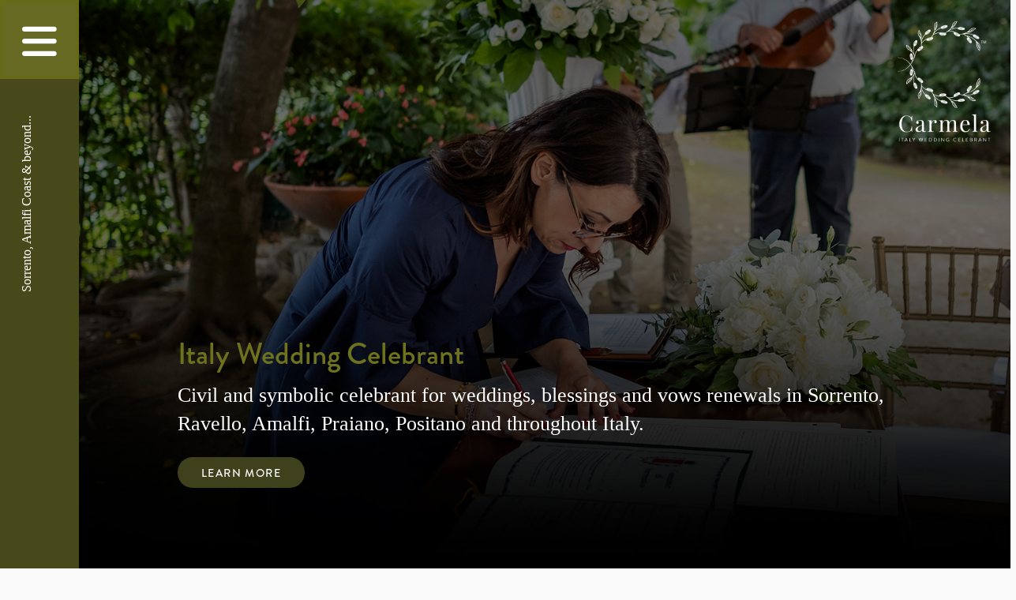

--- FILE ---
content_type: text/html; charset=UTF-8
request_url: https://italycelebrant.com/?c=best-ps3-games-for-young-kids-k-jNP5NAFQ
body_size: 12842
content:
<!doctype html>
<html lang="en-GB">

<head>
  <meta charset="UTF-8">
  <meta name="viewport" content="width=device-width, initial-scale=1">
  <link rel="profile" href="https://gmpg.org/xfn/11">
  <!-- Favicons -->
  <link rel="apple-touch-icon" sizes="180x180" href="https://italycelebrant.com/wp-content/themes/carmela-child/img/favicon/apple-touch-icon.png">
  <link rel="icon" type="image/png" sizes="32x32" href="https://italycelebrant.com/wp-content/themes/carmela-child/img/favicon/favicon-32x32.png">
  <link rel="icon" type="image/png" sizes="16x16" href="https://italycelebrant.com/wp-content/themes/carmela-child/img/favicon/favicon-16x16.png">
  <link rel="manifest" href="https://italycelebrant.com/wp-content/themes/carmela-child/img/favicon/site.webmanifest">
  <link rel="mask-icon" href="https://italycelebrant.com/wp-content/themes/carmela-child/img/favicon/safari-pinned-tab.svg" color="#0d6efd">
  <meta name="msapplication-TileColor" content="#ffffff">
  <meta name="theme-color" content="#ffffff">
  <meta name='robots' content='index, follow, max-image-preview:large, max-snippet:-1, max-video-preview:-1' />

	<!-- This site is optimized with the Yoast SEO plugin v26.3 - https://yoast.com/wordpress/plugins/seo/ -->
	<meta name="description" content="Carmela Cesarano - Italy Wedding Celebrant specialising in civil ceremonies, unions &amp; bespoke symbolic weddings in Sorrento &amp; Amalfi Coast" />
	<link rel="canonical" href="https://italycelebrant.com/" />
	<meta property="og:locale" content="en_GB" />
	<meta property="og:type" content="website" />
	<meta property="og:title" content="Italy Wedding Celebrant, Carmela, Sorrento &amp; Amalfi Coast" />
	<meta property="og:description" content="Carmela Cesarano - Italy Wedding Celebrant specialising in civil ceremonies, unions &amp; bespoke symbolic weddings in Sorrento &amp; Amalfi Coast" />
	<meta property="og:url" content="https://italycelebrant.com/" />
	<meta property="og:site_name" content="Italy Celebrant" />
	<meta property="article:modified_time" content="2024-01-08T13:18:54+00:00" />
	<meta property="og:image" content="https://italycelebrant.com/wp-content/uploads/2024/01/CarmelaItalyWeddingCelebrant.jpg" />
	<meta property="og:image:width" content="1600" />
	<meta property="og:image:height" content="878" />
	<meta property="og:image:type" content="image/jpeg" />
	<meta name="twitter:card" content="summary_large_image" />
	<script type="application/ld+json" class="yoast-schema-graph">{"@context":"https://schema.org","@graph":[{"@type":"WebPage","@id":"https://italycelebrant.com/","url":"https://italycelebrant.com/","name":"Italy Wedding Celebrant, Carmela, Sorrento & Amalfi Coast","isPartOf":{"@id":"https://italycelebrant.com/#website"},"primaryImageOfPage":{"@id":"https://italycelebrant.com/#primaryimage"},"image":{"@id":"https://italycelebrant.com/#primaryimage"},"thumbnailUrl":"https://italycelebrant.com/wp-content/uploads/2024/01/CarmelaItalyWeddingCelebrant.jpg","datePublished":"2023-12-30T14:23:06+00:00","dateModified":"2024-01-08T13:18:54+00:00","description":"Carmela Cesarano - Italy Wedding Celebrant specialising in civil ceremonies, unions & bespoke symbolic weddings in Sorrento & Amalfi Coast","breadcrumb":{"@id":"https://italycelebrant.com/#breadcrumb"},"inLanguage":"en-GB","potentialAction":[{"@type":"ReadAction","target":["https://italycelebrant.com/"]}]},{"@type":"ImageObject","inLanguage":"en-GB","@id":"https://italycelebrant.com/#primaryimage","url":"https://italycelebrant.com/wp-content/uploads/2024/01/CarmelaItalyWeddingCelebrant.jpg","contentUrl":"https://italycelebrant.com/wp-content/uploads/2024/01/CarmelaItalyWeddingCelebrant.jpg","width":1600,"height":878},{"@type":"BreadcrumbList","@id":"https://italycelebrant.com/#breadcrumb","itemListElement":[{"@type":"ListItem","position":1,"name":"Home"}]},{"@type":"WebSite","@id":"https://italycelebrant.com/#website","url":"https://italycelebrant.com/","name":"Italy Celebrant","description":"Sorrento, Amalfi Coast &amp; beyond...","potentialAction":[{"@type":"SearchAction","target":{"@type":"EntryPoint","urlTemplate":"https://italycelebrant.com/?s={search_term_string}"},"query-input":{"@type":"PropertyValueSpecification","valueRequired":true,"valueName":"search_term_string"}}],"inLanguage":"en-GB"}]}</script>
	<!-- / Yoast SEO plugin. -->


<link rel="alternate" title="oEmbed (JSON)" type="application/json+oembed" href="https://italycelebrant.com/wp-json/oembed/1.0/embed?url=https%3A%2F%2Fitalycelebrant.com%2F" />
<link rel="alternate" title="oEmbed (XML)" type="text/xml+oembed" href="https://italycelebrant.com/wp-json/oembed/1.0/embed?url=https%3A%2F%2Fitalycelebrant.com%2F&#038;format=xml" />
<style id='wp-img-auto-sizes-contain-inline-css' type='text/css'>
img:is([sizes=auto i],[sizes^="auto," i]){contain-intrinsic-size:3000px 1500px}
/*# sourceURL=wp-img-auto-sizes-contain-inline-css */
</style>
<style id='cf-frontend-style-inline-css' type='text/css'>
@font-face {
	font-family: 'Brandon Bold';
	font-weight: 400;
	src: url('https://italycelebrant.com/wp-content/uploads/2024/01/Brandon_bld.otf') format('OpenType');
}
@font-face {
	font-family: 'Brandon Medium';
	font-weight: 500;
	src: url('https://italycelebrant.com/wp-content/uploads/2024/01/Brandon_med.otf') format('OpenType');
}
@font-face {
	font-family: 'Brandon Light';
	font-weight: 300;
	src: url('https://italycelebrant.com/wp-content/uploads/2024/01/Brandon_light.otf') format('OpenType');
}
/*# sourceURL=cf-frontend-style-inline-css */
</style>
<style id='wp-emoji-styles-inline-css' type='text/css'>

	img.wp-smiley, img.emoji {
		display: inline !important;
		border: none !important;
		box-shadow: none !important;
		height: 1em !important;
		width: 1em !important;
		margin: 0 0.07em !important;
		vertical-align: -0.1em !important;
		background: none !important;
		padding: 0 !important;
	}
/*# sourceURL=wp-emoji-styles-inline-css */
</style>
<style id='wp-block-library-inline-css' type='text/css'>
:root{--wp-block-synced-color:#7a00df;--wp-block-synced-color--rgb:122,0,223;--wp-bound-block-color:var(--wp-block-synced-color);--wp-editor-canvas-background:#ddd;--wp-admin-theme-color:#007cba;--wp-admin-theme-color--rgb:0,124,186;--wp-admin-theme-color-darker-10:#006ba1;--wp-admin-theme-color-darker-10--rgb:0,107,160.5;--wp-admin-theme-color-darker-20:#005a87;--wp-admin-theme-color-darker-20--rgb:0,90,135;--wp-admin-border-width-focus:2px}@media (min-resolution:192dpi){:root{--wp-admin-border-width-focus:1.5px}}.wp-element-button{cursor:pointer}:root .has-very-light-gray-background-color{background-color:#eee}:root .has-very-dark-gray-background-color{background-color:#313131}:root .has-very-light-gray-color{color:#eee}:root .has-very-dark-gray-color{color:#313131}:root .has-vivid-green-cyan-to-vivid-cyan-blue-gradient-background{background:linear-gradient(135deg,#00d084,#0693e3)}:root .has-purple-crush-gradient-background{background:linear-gradient(135deg,#34e2e4,#4721fb 50%,#ab1dfe)}:root .has-hazy-dawn-gradient-background{background:linear-gradient(135deg,#faaca8,#dad0ec)}:root .has-subdued-olive-gradient-background{background:linear-gradient(135deg,#fafae1,#67a671)}:root .has-atomic-cream-gradient-background{background:linear-gradient(135deg,#fdd79a,#004a59)}:root .has-nightshade-gradient-background{background:linear-gradient(135deg,#330968,#31cdcf)}:root .has-midnight-gradient-background{background:linear-gradient(135deg,#020381,#2874fc)}:root{--wp--preset--font-size--normal:16px;--wp--preset--font-size--huge:42px}.has-regular-font-size{font-size:1em}.has-larger-font-size{font-size:2.625em}.has-normal-font-size{font-size:var(--wp--preset--font-size--normal)}.has-huge-font-size{font-size:var(--wp--preset--font-size--huge)}.has-text-align-center{text-align:center}.has-text-align-left{text-align:left}.has-text-align-right{text-align:right}.has-fit-text{white-space:nowrap!important}#end-resizable-editor-section{display:none}.aligncenter{clear:both}.items-justified-left{justify-content:flex-start}.items-justified-center{justify-content:center}.items-justified-right{justify-content:flex-end}.items-justified-space-between{justify-content:space-between}.screen-reader-text{border:0;clip-path:inset(50%);height:1px;margin:-1px;overflow:hidden;padding:0;position:absolute;width:1px;word-wrap:normal!important}.screen-reader-text:focus{background-color:#ddd;clip-path:none;color:#444;display:block;font-size:1em;height:auto;left:5px;line-height:normal;padding:15px 23px 14px;text-decoration:none;top:5px;width:auto;z-index:100000}html :where(.has-border-color){border-style:solid}html :where([style*=border-top-color]){border-top-style:solid}html :where([style*=border-right-color]){border-right-style:solid}html :where([style*=border-bottom-color]){border-bottom-style:solid}html :where([style*=border-left-color]){border-left-style:solid}html :where([style*=border-width]){border-style:solid}html :where([style*=border-top-width]){border-top-style:solid}html :where([style*=border-right-width]){border-right-style:solid}html :where([style*=border-bottom-width]){border-bottom-style:solid}html :where([style*=border-left-width]){border-left-style:solid}html :where(img[class*=wp-image-]){height:auto;max-width:100%}:where(figure){margin:0 0 1em}html :where(.is-position-sticky){--wp-admin--admin-bar--position-offset:var(--wp-admin--admin-bar--height,0px)}@media screen and (max-width:600px){html :where(.is-position-sticky){--wp-admin--admin-bar--position-offset:0px}}

/*# sourceURL=wp-block-library-inline-css */
</style>
<style id='classic-theme-styles-inline-css' type='text/css'>
/*! This file is auto-generated */
.wp-block-button__link{color:#fff;background-color:#32373c;border-radius:9999px;box-shadow:none;text-decoration:none;padding:calc(.667em + 2px) calc(1.333em + 2px);font-size:1.125em}.wp-block-file__button{background:#32373c;color:#fff;text-decoration:none}
/*# sourceURL=/wp-includes/css/classic-themes.min.css */
</style>
<link rel='stylesheet' id='contact-form-7-css' href='https://italycelebrant.com/wp-content/plugins/contact-form-7/includes/css/styles.css?ver=6.1.3' type='text/css' media='all' />
<style id='contact-form-7-inline-css' type='text/css'>
.wpcf7 .wpcf7-recaptcha iframe {margin-bottom: 0;}.wpcf7 .wpcf7-recaptcha[data-align="center"] > div {margin: 0 auto;}.wpcf7 .wpcf7-recaptcha[data-align="right"] > div {margin: 0 0 0 auto;}
/*# sourceURL=contact-form-7-inline-css */
</style>
<link rel="https://api.w.org/" href="https://italycelebrant.com/wp-json/" /><link rel="alternate" title="JSON" type="application/json" href="https://italycelebrant.com/wp-json/wp/v2/pages/216" /><link rel="EditURI" type="application/rsd+xml" title="RSD" href="https://italycelebrant.com/xmlrpc.php?rsd" />
<meta name="generator" content="WordPress 6.9" />
<link rel='shortlink' href='https://italycelebrant.com/' />
<link rel="icon" href="https://italycelebrant.com/wp-content/uploads/2024/01/cropped-ItalyWeddingCelebrant-32x32.png" sizes="32x32" />
<link rel="icon" href="https://italycelebrant.com/wp-content/uploads/2024/01/cropped-ItalyWeddingCelebrant-192x192.png" sizes="192x192" />
<link rel="apple-touch-icon" href="https://italycelebrant.com/wp-content/uploads/2024/01/cropped-ItalyWeddingCelebrant-180x180.png" />
<meta name="msapplication-TileImage" content="https://italycelebrant.com/wp-content/uploads/2024/01/cropped-ItalyWeddingCelebrant-270x270.png" />
	
	<!-- CUSTOM -->
	<link rel="stylesheet" href="https://italycelebrant.com/wp-content/themes/carmela-child/hover/css/set2.css">
	<link href="https://italycelebrant.com/wp-content/themes/carmela-child/styles/bootstrap.min.css" rel="stylesheet">
	<link rel='stylesheet' id='fontawesome-css' onload="if(media!='all')media='all'" href='https://italycelebrant.com/wp-content/themes/carmela/fontawesome/css/all.min.css?ver=202312301339' media='all' />
	
	<!-- Owl Carousel CSS -->
	<link rel="stylesheet" href="https://cdn.jsdelivr.net/npm/owl.carousel@2.3.4/dist/assets/owl.carousel.min.css">
	<link rel="stylesheet" href="https://cdn.jsdelivr.net/npm/owl.carousel@2.3.4/dist/assets/owl.theme.default.min.css">
	<!-- Owl Carousel CSS -->

	<link rel="stylesheet" href="https://italycelebrant.com/wp-content/themes/carmela-child/style.css">
	<!-- CUSTOM -->
	
</head>

<body class="home wp-singular page-template page-template-frontpage page-template-frontpage-php page page-id-216 wp-theme-carmela-child">


<div id="page" class="site">

  <header id="masthead" class="site-header">

    <div class="fixed-top bg-body-tertiary">
		
		

	<nav id="nav-main" class="navbar navbar-expand-lg">
		
		<div class="float-start d-block d-sm-none p-3 "> <a href="https://italycelebrant.com"><img src="https://italycelebrant.com/wp-content/uploads/2023/12/ItalyWeddingCelebrantLogo.png"  width="40" height="40" title="Italy Wedding Celebrant" alt="Italy Wedding Celebrant Logo"/></a></div>
		
<button id="open">
<span onclick="openNav()"><i class="fa-solid fa-bars"></i></span> 
	</button>

		  <p class="d-none d-sm-block vertical-text">Sorrento, Amalfi Coast & beyond...</p>


      </nav><!-- .navbar -->

	  </div>
  </header><!-- #masthead -->
<!-- WRAPPER -->
<div id="wrapper">
 <!-- HEADER -->
	

<header id="hero" class="hero" style="background: url('https://italycelebrant.com/wp-content/uploads/2024/01/CarmelaItalyWeddingCelebrant.jpg') center center no-repeat; background-size: cover;">
    <!-- Your header content goes here -->	
	<div class="d-none d-sm-block logo p-4"> <a href="https://italycelebrant.com"><img src="https://italycelebrant.com/wp-content/uploads/2023/12/ItalyWeddingCelebrantLogo.png"  width="120" height="158" title="Italy Wedding Celebrant" alt="Italy Wedding Celebrant Logo"/></a>
		</div>
	
	<div class="container">
	<div class="col-md-10 offset-md-1">
		 <h1 class="mb-2"><a href="/">Italy Wedding Celebrant</a></h1>
		
	<h2 class="white mb-4 subtitle">Civil and symbolic celebrant for weddings, blessings and vows renewals in Sorrento, Ravello, Amalfi, Praiano, Positano and throughout Italy.</h2>		
		<a href="#welcome" class="btn btngreen">Learn more</a>
	</div>
	</div>
	
</header>
 <!-- HEADER -->
	
	 <!-- CALL TO ACTION -->
	<article class="call texture content">
	
	<div class="container">
<h3 class="text-center white">Ciao! I’m Carmela, Italy Wedding Celebrant and I would love to help you celebrate your ‘I do’ day!</h3>
	</div>
		
	</article>
<!-- CALL TO ACTION -->
	
	
	 <!-- WELCOME -->
	<section id="welcome">
	
	<div class="row h-100 reset">
		
		<div class="col-lg-6 p-5 d-flex reset align-items-center justify-content-center">
			
			<div>
			<h4>I am&#8230;</h4>
<h5>&#8230;a native English and Italian-speaking celebrant for civil and symbolic ceremonies, based between the Sorrento Coast and the Amalfi Coast, but thrilled to travel throughout Italy and beyond, which means:</h5>
<ul class="services green">
<li>I interpret civil wedding ceremonies and coordinate paperwork for couples wishing to marry legally in Italy.</li>
<li>I interpret civil union ceremonies and coordinate paperwork for same-sex couples wishing to create a civil partnership in Italy.</li>
<li>And I create and celebrate one-of-a-kind, bespoke symbolic ceremonies for weddings, vows renewals and all kinds of occasions.</li>
</ul>
<p>As they say: <em>the best time to celebrate is whenever you can!</em></p>
<p><a href="story" class="btn btngreen">Read my story</a></p>
		</div>
			
		</div>
		
<div class="col-md-6 reset" style="background: url('https://italycelebrant.com/wp-content/uploads/2024/01/CarmelaCesaranoItalyWeddingCelebrant-1.jpg') center center no-repeat; background-size: cover;"></div>

	

		</div>
		

		
	</section>
 <!-- WELCOME -->
	
	
	 <!-- AREAS -->
	<section id="areas" class="content bgsky">


	<div class="container">
		<div class="col-md-10 offset-md-1">
			<ul class="tabs">
				<li class="tab-link current" data-tab="tab-1">Civil, symbolic, or both!</li>
				<li class="tab-link" data-tab="tab-2">My unique approach</li>
				<li class="tab-link" data-tab="tab-3">Why choose me?</li>
			</ul>
			
			<div id="tab-1" class="tab-content current">
				
				<h3>Civil, symbolic, or both!</h3>
<hr class="green">
<p>Here in the beautiful south of Italy, in Sorrento and on the Amalfi Coast, you can choose to celebrate a legally-binding civil wedding ceremony or civil union ceremony in one of the lovely settings offered by the local town halls.</p>
<p>If you are unable to meet the legal requirements or simply prefer a ceremony without restrictions or requirements, you can opt for a celebrant-led symbolic ceremony which can be celebrated in any venue or setting of your choosing.</p>
<p>And if you wish, you can celebrate both a legally-binding and a beautifully-symbolic wedding or union in Italy!</p>
<p><a href="#ceremonies" class="btn btngreen">My ceremonies</a></p>
				
		
			</div>

			<div id="tab-2" class="tab-content ">
				
					<h3>My unique approach</h3>
<hr class="green">
<p>It is my happy responsibility to tell your unique and beautiful story by weaving the wonderful tales and memories you share with me into a one-of-a-kind ceremony that celebrates you and your love!</p>
<p>Your ceremony should be full of feelings, fun and fabulousness. An unforgettable occasion during which you, your family, your friends and anyone else who happens to be there will chuckle, cheer and shed the occasional tear of happiness!</p>
<p>Whether you wish your ceremony to be a chic civil or a stylish symbolic and whether you are dreaming of an elaborate event, an intimate affair or an elegant elopement, I can help!</p>
<p>Whether guiding you step-by-step through the civil wedding paperwork process, assisting you in personalising your civil ceremony, or crafting and creating a bespoke symbolic ceremony for you, the ceremony planning process is where your celebrations really begin! I believe the experience should be fully-collaborative, inspiring, exciting and fun as, together, we create your perfect ceremony celebration!</p>
<p>My dual nationalities mean flawless communications, both with you in English, and in Italian on your behalf and no language barriers. And I have an ‘at home’ and in-depth knowledge and understanding of the Amalfi Coast, the Sorrento coast and Italy in general.</p>
<p>My extensive wedding-world experience enables me to guide and assist with the legal paperwork requirements for both opposite-sex and same-sex couples of many different nationalities (and even mixed nationality couples) and to advise and inspire you regarding all aspects and elements of your wedding ceremony, be it civil or symbolic.</p>
<p>I love words and weaving stories. Ceremonies are my passion and I would love to talk to you about yours! I would love to listen to your story, spend time coming to know and understand you and work with you to create a unique, special and utterly unforgettable ceremony tailored to suit the setting, the attendees and, most importantly, you!</p>
<p>I create individually-designed and written ceremonies which celebrate your lives and your love in the most memorable and meaningful way possible.</p>
<p>Your story is be romantic, personal, beautiful, special, fun, sweet, loving, alive and one-of-a-kind. Let me tell your story!</p>
<p><a href="#ceremonies" class="btn btngreen">My ceremonies</a></p>
				
				

			</div>

			<div id="tab-3" class="tab-content ">
				
					<h3>Why choose me?</h3>
<hr class="green">
<p>Smiles and tears (of happiness) are essential ingredients in any celebration and never more so than during a wedding, vows renewal or affirmation ceremony.</p>
<p>Choosing a celebrant is a very personal decision, especially when you are celebrating far from home. Your ceremony, whether a civil or symbolic wedding, a vows renewal or an affirmation, is the pivotal moment in the day of celebrations you have planned. Your celebrant is the person who will take you over a threshold and into a new phase of life with the person you love most in the world!</p>
<p>Being chosen for this extremely important role is truly an honour and a privilege.</p>
<p>Here’s why I hope you will choose me…</p>
<p>I am a native English speaker and fluent Italian speaker which means smooth and stress-free interactions, whether you would like to chat and/or have your ceremony in English, Italian or a bit of both!</p>
<p>I will create the perfect ceremony ambience and experience, seamlessly blending together the elements of your ceremony, communicating confidently with your guests and with you (the happy couple) and even calming the occasional super-nervous spouse before the ceremony begins!</p>
<p>I am sensitive to the importance of your wedding or event photography and videography, so wherever possible, I will ensure I am discreetly out of shot during key moments so that you, and your guests, can be perfectly framed!</p>
<p>And I will dress according to your event dress code and wishes to ensure I am smart, appropriate and don’t stand out. After all, I should be heard, but you and your guests should be seen!</p>
<p>I adapt well to unpredictability. Together we will perfectly plan your ceremony, but I will manage any unexpected occurrences on the day as seamlessly as possible, be they weather, venue or audience-related! I have, on the odd occasion, been heckled by a baby during a ceremony!</p>
<p>I am dedicated, organised and detail-oriented, so during the weeks and months before your special day I will be on-hand with my knowledge, experience and passion, to guide you step-by-step through any paperwork and the ceremony planning process!</p>
<p>And, most importantly, I will ensure that your ceremony is a unique reflection of you and one of the most significant and memorable moments in your lives!</p>
<p><a href="#ceremonies" class="btn btngreen">My ceremonies</a></p>
				
				
			</div>
		</div>
	</div>
		
		
	</article>
		
	</section>
  <!-- AREAS -->

<img class="img-fluid" src="https://italycelebrant.com/wp-content/uploads/2024/01/CeremoniyItalyWeddingCelebrant2022-scaled-1.jpg" width="3000" height="2138"/>


	
	
	 <!-- CALL TO ACTION -->
	<article class="call texture pt-3 pb-3">
	
		
		<!-- TICKER -->
<section class="marqueex">
 <div style='overflow-x: hidden;'>
  <div class="scroll">
    <div>
      	
		<h3 class="slogan text-center white">Civil & symbolic ceremonies for Sorrento, Amalfi Coast & beyond...</h3>
		<h3 class="slogan text-center white">Civil & symbolic ceremonies for Sorrento, Amalfi Coast & beyond...</h3>
		<h3 class="slogan text-center white">Civil & symbolic ceremonies for Sorrento, Amalfi Coast & beyond...</h3>
		<h3 class="slogan text-center white">Civil & symbolic ceremonies for Sorrento, Amalfi Coast & beyond...</h3>

		

        
		
	 </div>
    <!--Second equal div to ensure continuity of marquee-->
    <div>
      	<h3 class="slogan text-center white">Civil & symbolic ceremonies for Sorrento, Amalfi Coast & beyond...</h3>
		<h3 class="slogan text-center white">Civil & symbolic ceremonies for Sorrento, Amalfi Coast & beyond...</h3>
		<h3 class="slogan text-center white">Civil & symbolic ceremonies for Sorrento, Amalfi Coast & beyond...</h3>
		<h3 class="slogan text-center white">Civil & symbolic ceremonies for Sorrento, Amalfi Coast & beyond...</h3>
 </div>
  </div>
  </div>
</section>
<!-- TICKER -->
		
	</article>
<!-- CALL TO ACTION -->
	
	
<!-- CEREMONIES -->
	<section id="ceremonies">
	
	<div class="row h-100">
		
						
<!-- Ceremony item -->
		<div class="col-md-3 reset">
	<div class="grid">
<figure class="effect-duke">
    <a href="https://italycelebrant.com/ceremonies/vows-renewal-ceremony/">
        <img width="1600" height="1600" src="https://italycelebrant.com/wp-content/uploads/2023/12/iwc_main_0032_vows-books-pic-e1551909641717-1.jpg" class="img-fluid wp-post-image" alt="A Vows Renewal Ceremony" decoding="async" fetchpriority="high" srcset="https://italycelebrant.com/wp-content/uploads/2023/12/iwc_main_0032_vows-books-pic-e1551909641717-1.jpg 1530w, https://italycelebrant.com/wp-content/uploads/2023/12/iwc_main_0032_vows-books-pic-e1551909641717-1-150x150.jpg 150w, https://italycelebrant.com/wp-content/uploads/2023/12/iwc_main_0032_vows-books-pic-e1551909641717-1-300x300.jpg 300w, https://italycelebrant.com/wp-content/uploads/2023/12/iwc_main_0032_vows-books-pic-e1551909641717-1-768x766.jpg 768w, https://italycelebrant.com/wp-content/uploads/2023/12/iwc_main_0032_vows-books-pic-e1551909641717-1-1024x1022.jpg 1024w, https://italycelebrant.com/wp-content/uploads/2023/12/iwc_main_0032_vows-books-pic-e1551909641717-1-400x400.jpg 400w" sizes="(max-width: 1530px) 100vw, 1530px" />    </a>
    <a href="https://italycelebrant.com/ceremonies/vows-renewal-ceremony/">
        <figcaption>
           <h2 class="white subtitle">A Vows Renewal Ceremony</h2>        </figcaption>
    </a>
</figure>


			</div>
</div>
<!-- Ceremony item -->

		
<!-- Ceremony item -->
		<div class="col-md-3 reset">
	<div class="grid">
<figure class="effect-duke">
    <a href="https://italycelebrant.com/ceremonies/civil-union-ceremony/">
        <img width="1600" height="1600" src="https://italycelebrant.com/wp-content/uploads/2023/12/sq_0086_IMG_20180603_221913_974-e1555313290724-1.jpg" class="img-fluid wp-post-image" alt="A Civil Union Ceremony" decoding="async" srcset="https://italycelebrant.com/wp-content/uploads/2023/12/sq_0086_IMG_20180603_221913_974-e1555313290724-1.jpg 800w, https://italycelebrant.com/wp-content/uploads/2023/12/sq_0086_IMG_20180603_221913_974-e1555313290724-1-300x300.jpg 300w, https://italycelebrant.com/wp-content/uploads/2023/12/sq_0086_IMG_20180603_221913_974-e1555313290724-1-150x150.jpg 150w, https://italycelebrant.com/wp-content/uploads/2023/12/sq_0086_IMG_20180603_221913_974-e1555313290724-1-768x768.jpg 768w, https://italycelebrant.com/wp-content/uploads/2023/12/sq_0086_IMG_20180603_221913_974-e1555313290724-1-400x400.jpg 400w" sizes="(max-width: 800px) 100vw, 800px" />    </a>
    <a href="https://italycelebrant.com/ceremonies/civil-union-ceremony/">
        <figcaption>
           <h2 class="white subtitle">A Civil Union Ceremony</h2>        </figcaption>
    </a>
</figure>


			</div>
</div>
<!-- Ceremony item -->

		
<!-- Ceremony item -->
		<div class="col-md-3 reset">
	<div class="grid">
<figure class="effect-duke">
    <a href="https://italycelebrant.com/ceremonies/civil-wedding-ceremony/">
        <img width="1600" height="1600" src="https://italycelebrant.com/wp-content/uploads/2023/12/sq_0090_GIANNI-DI-NATALEX-1.jpg" class="img-fluid wp-post-image" alt="A Civil Wedding Ceremony" decoding="async" srcset="https://italycelebrant.com/wp-content/uploads/2023/12/sq_0090_GIANNI-DI-NATALEX-1.jpg 1200w, https://italycelebrant.com/wp-content/uploads/2023/12/sq_0090_GIANNI-DI-NATALEX-1-300x300.jpg 300w, https://italycelebrant.com/wp-content/uploads/2023/12/sq_0090_GIANNI-DI-NATALEX-1-1024x1024.jpg 1024w, https://italycelebrant.com/wp-content/uploads/2023/12/sq_0090_GIANNI-DI-NATALEX-1-150x150.jpg 150w, https://italycelebrant.com/wp-content/uploads/2023/12/sq_0090_GIANNI-DI-NATALEX-1-768x768.jpg 768w, https://italycelebrant.com/wp-content/uploads/2023/12/sq_0090_GIANNI-DI-NATALEX-1-400x400.jpg 400w" sizes="(max-width: 1200px) 100vw, 1200px" />    </a>
    <a href="https://italycelebrant.com/ceremonies/civil-wedding-ceremony/">
        <figcaption>
           <h2 class="white subtitle">A Civil Wedding Ceremony</h2>        </figcaption>
    </a>
</figure>


			</div>
</div>
<!-- Ceremony item -->

		
<!-- Ceremony item -->
		<div class="col-md-3 reset">
	<div class="grid">
<figure class="effect-duke">
    <a href="https://italycelebrant.com/ceremonies/symbolic-wedding-ceremony/">
        <img width="1600" height="1600" src="https://italycelebrant.com/wp-content/uploads/2023/12/sq_0097_FRANCESCO-QUAGLIA-e1551910872318-1.jpg" class="img-fluid wp-post-image" alt="A Symbolic Wedding Ceremony" decoding="async" srcset="https://italycelebrant.com/wp-content/uploads/2023/12/sq_0097_FRANCESCO-QUAGLIA-e1551910872318-1.jpg 1200w, https://italycelebrant.com/wp-content/uploads/2023/12/sq_0097_FRANCESCO-QUAGLIA-e1551910872318-1-300x300.jpg 300w, https://italycelebrant.com/wp-content/uploads/2023/12/sq_0097_FRANCESCO-QUAGLIA-e1551910872318-1-1024x1024.jpg 1024w, https://italycelebrant.com/wp-content/uploads/2023/12/sq_0097_FRANCESCO-QUAGLIA-e1551910872318-1-150x150.jpg 150w, https://italycelebrant.com/wp-content/uploads/2023/12/sq_0097_FRANCESCO-QUAGLIA-e1551910872318-1-768x768.jpg 768w, https://italycelebrant.com/wp-content/uploads/2023/12/sq_0097_FRANCESCO-QUAGLIA-e1551910872318-1-400x400.jpg 400w" sizes="(max-width: 1200px) 100vw, 1200px" />    </a>
    <a href="https://italycelebrant.com/ceremonies/symbolic-wedding-ceremony/">
        <figcaption>
           <h2 class="white subtitle">A Symbolic Wedding Ceremony</h2>        </figcaption>
    </a>
</figure>


			</div>
</div>
<!-- Ceremony item -->

						</div>
		
	</section>
	 <!-- CEREMONIES -->
	
	
		
	

	
	



<!-- TESTIMONIALS -->
	<section id="testimonials" class="content bgwhite">
	
	<div class="container">
	
<!-- Testimonial item -->
	
<h3 class="text-center">People say the loveliest things...</h3>
   	<hr class="green centered">
       <div class="col-md-8 offset-md-2">
		   
		   
		   <div class="owl-carousel">
			   
			   	
        <div class="item">
			
			 <h6> Amy &#038; Steve, Civil Ceremony in Positano</h6>
            <blockquote>
                <p>For us, getting married in Positano was a dream come true and we could not have accomplished this without your [&hellip;]</p>
            </blockquote>
            <p class="text-center">
                
            </p>
			
			<p class="text-center"><a class="btn btngreen" href="https://italycelebrant.com/kind_words/amy-steve-civil-ceremony-in-positano/">Read in full</a></p>
			
        </div>
        <div class="item">
			
			 <h6> Rachel &#038; Cortney, Ravello Palazzo Avino Ceremony</h6>
            <blockquote>
                <p>…she sent us over a draft of the ceremony and I cried when I first read it. It matched us [&hellip;]</p>
            </blockquote>
            <p class="text-center">
                
            </p>
			
			<p class="text-center"><a class="btn btngreen" href="https://italycelebrant.com/kind_words/rachel-cortney-ravello-palazzo-avino-ceremony/">Read in full</a></p>
			
        </div>
        <div class="item">
			
			 <h6> Ken &#038; Inez,Positano Civil Ceremony</h6>
            <blockquote>
                <p>The wedding was beautiful, definitely the best day in our lives. Carmela made this happen and is truly meravigliosa! Innanzitutto, [&hellip;]</p>
            </blockquote>
            <p class="text-center">
                
            </p>
			
			<p class="text-center"><a class="btn btngreen" href="https://italycelebrant.com/kind_words/ken-inezpositano-civil-ceremony/">Read in full</a></p>
			
        </div>
        <div class="item">
			
			 <h6> Kelly &#038; Joseph, Positano Hotel Marincanto Ceremony</h6>
            <blockquote>
                <p>We could not be more pleased with how our ceremony turned out – it was extremely romantic, special, thoughtful and [&hellip;]</p>
            </blockquote>
            <p class="text-center">
                
            </p>
			
			<p class="text-center"><a class="btn btngreen" href="https://italycelebrant.com/kind_words/kelly-joseph-positano-hotel-marincanto-ceremony/">Read in full</a></p>
			
        </div>
        <div class="item">
			
			 <h6> Laura &#038; Mark, Positano Civil Ceremony</h6>
            <blockquote>
                <p>My husband and I are eternally grateful to Carmela for helping us to create the beautiful, bespoke wedding of our [&hellip;]</p>
            </blockquote>
            <p class="text-center">
                
            </p>
			
			<p class="text-center"><a class="btn btngreen" href="https://italycelebrant.com/kind_words/laura-mark-positano-civil-ceremony/">Read in full</a></p>
			
        </div>
        <div class="item">
			
			 <h6> Lauren &#038; Mo, Hotel Marincanto Positano Ceremony</h6>
            <blockquote>
                <p>We love Carmela, she really made our day so special. We’re so grateful she was our celebrant. When we were [&hellip;]</p>
            </blockquote>
            <p class="text-center">
                
            </p>
			
			<p class="text-center"><a class="btn btngreen" href="https://italycelebrant.com/kind_words/lauren-mo-hotel-marincanto-positano-ceremony/">Read in full</a></p>
			
        </div>
        <div class="item">
			
			 <h6> Marino &#038; Daniel, Villa Silvana Sorrento Ceremony</h6>
            <blockquote>
                <p>My 85 year old Italian uncle (who had been a wedding photographer for over 50 years) mention how in all [&hellip;]</p>
            </blockquote>
            <p class="text-center">
                
            </p>
			
			<p class="text-center"><a class="btn btngreen" href="https://italycelebrant.com/kind_words/marino-daniel-villa-silvana-sorrento-ceremony/">Read in full</a></p>
			
        </div>
        <div class="item">
			
			 <h6> Paula &#038; Ben, Belmond Caruso Ravello Ceremony</h6>
            <blockquote>
                <p>Carmela developed the perfect ceremony script which combined formal vows with personal anecdotes, laughter and heartfelt love! From our initial [&hellip;]</p>
            </blockquote>
            <p class="text-center">
                
            </p>
			
			<p class="text-center"><a class="btn btngreen" href="https://italycelebrant.com/kind_words/paula-ben-belmond-caruso-ravello-ceremony/">Read in full</a></p>
			
        </div>
        <div class="item">
			
			 <h6> Melissa &#038; Chris, Hotel Marincanto Positano Ceremony</h6>
            <blockquote>
                <p>We’d recommend Carmela to anyone in need of a celebrant for a wedding ceremony as we genuinely feel no one [&hellip;]</p>
            </blockquote>
            <p class="text-center">
                
            </p>
			
			<p class="text-center"><a class="btn btngreen" href="https://italycelebrant.com/kind_words/melissa-chris-hotel-marincanto-positano-ceremony/">Read in full</a></p>
			
        </div>
        <div class="item">
			
			 <h6> Ronda &#038; Craig, Virtual Vow Renewal Ceremony</h6>
            <blockquote>
                <p>With the use of technology we were able to cross 3 countries to all get together to have our incredible [&hellip;]</p>
            </blockquote>
            <p class="text-center">
                
            </p>
			
			<p class="text-center"><a class="btn btngreen" href="https://italycelebrant.com/kind_words/ronda-craig-virtual-vow-renewal-ceremony/">Read in full</a></p>
			
        </div>
        <div class="item">
			
			 <h6> Daria &#038; James, Civil Ceremony in Positano</h6>
            <blockquote>
                <p>Carmela has been great throughout the whole process and we couldn’t be happier. It was extremely difficult and intimidating organising [&hellip;]</p>
            </blockquote>
            <p class="text-center">
                
            </p>
			
			<p class="text-center"><a class="btn btngreen" href="https://italycelebrant.com/kind_words/daria-james-civil-ceremony-in-positano/">Read in full</a></p>
			
        </div>
        <div class="item">
			
			 <h6> Kelly &#038; Nick, Villa Eva Ravello Ceremony</h6>
            <blockquote>
                <p>Carmela had some excellent, unique ideas that we were able to incorporate into our ceremony that made it very memorable [&hellip;]</p>
            </blockquote>
            <p class="text-center">
                
            </p>
			
			<p class="text-center"><a class="btn btngreen" href="https://italycelebrant.com/kind_words/kelly-nick-villa-eva-ravello-ceremony/">Read in full</a></p>
			
        </div>
        <div class="item">
			
			 <h6> Natasha &#038; Darren, Museo Correale Sorrento Civil Ceremony</h6>
            <blockquote>
                <p>Thank you Carmela for conducting such a beautiful ceremony, helping us choose our vows and our reading, which you beautifully [&hellip;]</p>
            </blockquote>
            <p class="text-center">
                
            </p>
			
			<p class="text-center"><a class="btn btngreen" href="https://italycelebrant.com/kind_words/natasha-darren-museo-correale-sorrento-civil-ceremony/">Read in full</a></p>
			
        </div>
        <div class="item">
			
			 <h6> Melanie &#038; Ben, Ravello Civil Ceremony</h6>
            <blockquote>
                <p>…your guidance through the Italian legal process was seamless and reassuring, giving Melanie and I peace of mind that everything [&hellip;]</p>
            </blockquote>
            <p class="text-center">
                
            </p>
			
			<p class="text-center"><a class="btn btngreen" href="https://italycelebrant.com/kind_words/melanie-ben-ravello-civil-ceremony/">Read in full</a></p>
			
        </div>
        <div class="item">
			
			 <h6> Lauren &#038; Aaron, Ravello Belmond Caruso Ceremony</h6>
            <blockquote>
                <p>The result was a wonderful, emotional ceremony which Carmela conducted perfectly (our guests had commented on how natural she was [&hellip;]</p>
            </blockquote>
            <p class="text-center">
                
            </p>
			
			<p class="text-center"><a class="btn btngreen" href="https://italycelebrant.com/kind_words/lauren-aaron-ravello-belmond-caruso-ceremony/">Read in full</a></p>
			
        </div>
        <div class="item">
			
			 <h6> Kathryn &#038; Lukas, Ravello Gardens Civil Ceremony</h6>
            <blockquote>
                <p>…she made the ceremony run absolutely perfect…with enough room for laughter and some tears (of happiness) in between the official [&hellip;]</p>
            </blockquote>
            <p class="text-center">
                
            </p>
			
			<p class="text-center"><a class="btn btngreen" href="https://italycelebrant.com/kind_words/kathryn-lukas-ravello-gardens-civil-ceremony/">Read in full</a></p>
			
        </div>
        <div class="item">
			
			 <h6> Lynsey &#038; Greg, Relais Blu Massa Lubrense Ceremony</h6>
            <blockquote>
                <p>&#8230;even my husband commented that it was a great ceremony…and he thought it was going to be boring! Our wedding [&hellip;]</p>
            </blockquote>
            <p class="text-center">
                
            </p>
			
			<p class="text-center"><a class="btn btngreen" href="https://italycelebrant.com/kind_words/lynsey-greg-relais-blu-massa-lubrense-ceremony/">Read in full</a></p>
			
        </div>
        <div class="item">
			
			 <h6> Briar &#038; Billy, Positano Civil Ceremony</h6>
            <blockquote>
                <p>Carmela is an angel. I mean a god-sent blessing. Words cannot express our gratefulness to Carmela for making the best [&hellip;]</p>
            </blockquote>
            <p class="text-center">
                
            </p>
			
			<p class="text-center"><a class="btn btngreen" href="https://italycelebrant.com/kind_words/briar-billy-positano-civil-ceremony/">Read in full</a></p>
			
        </div>
        <div class="item">
			
			 <h6> Alannah &#038; Reuben, Hotel Marincanto Positano Ceremony</h6>
            <blockquote>
                <p>When the script for our wedding popped up in our inboxes we were blown away by how well she had [&hellip;]</p>
            </blockquote>
            <p class="text-center">
                
            </p>
			
			<p class="text-center"><a class="btn btngreen" href="https://italycelebrant.com/kind_words/alannah-reuben-hotel-marincanto-positano-ceremony/">Read in full</a></p>
			
        </div>
        <div class="item">
			
			 <h6> Holly &#038; Ben, Ravello Civil &#038; Symbolic Ceremonies</h6>
            <blockquote>
                <p>With Carmela you will get more than a celebrant, you will get more than a wedding, you will get a [&hellip;]</p>
            </blockquote>
            <p class="text-center">
                
            </p>
			
			<p class="text-center"><a class="btn btngreen" href="https://italycelebrant.com/kind_words/holly-ben-ravello-civil-symbolic-ceremonies/">Read in full</a></p>
			
        </div>
        <div class="item">
			
			 <h6> Jamie &#038; Gavin, Positano Civil Ceremony</h6>
            <blockquote>
                <p>We were so lucky to have had Carmela as our Celebrant for our recent elopement We were so lucky to [&hellip;]</p>
            </blockquote>
            <p class="text-center">
                
            </p>
			
			<p class="text-center"><a class="btn btngreen" href="https://italycelebrant.com/kind_words/jamie-gavin-positano-civil-ceremony/">Read in full</a></p>
			
        </div>
        <div class="item">
			
			 <h6> Leah &#038; Wesley, Civil Ceremony in Piano di Sorrento</h6>
            <blockquote>
                <p>From our vows to the order of ceremony and the whole process was so relaxed and stress free. We couldn’t [&hellip;]</p>
            </blockquote>
            <p class="text-center">
                
            </p>
			
			<p class="text-center"><a class="btn btngreen" href="https://italycelebrant.com/kind_words/leah-wesley-civil-ceremony-in-piano-di-sorrento/">Read in full</a></p>
			
        </div>
        <div class="item">
			
			 <h6> Nicola &#038; Mark, Civil Ceremony in Ravello</h6>
            <blockquote>
                <p>We had a special request for 2 balloons to release after marrying and Carmela showed up with a balloon each [&hellip;]</p>
            </blockquote>
            <p class="text-center">
                
            </p>
			
			<p class="text-center"><a class="btn btngreen" href="https://italycelebrant.com/kind_words/nicola-mark-civil-ceremony-in-ravello/">Read in full</a></p>
			
        </div>
        <div class="item">
			
			 <h6> Jackie &#038; Colin, Positano Symbolic Ceremony</h6>
            <blockquote>
                <p>Carmela’s creativity and attention to detail is incredible, with much thought going into formatting and delivering the celebration, whilst always [&hellip;]</p>
            </blockquote>
            <p class="text-center">
                
            </p>
			
			<p class="text-center"><a class="btn btngreen" href="https://italycelebrant.com/kind_words/jackie-colin-positano-symbolic-ceremony/">Read in full</a></p>
			
        </div>
        <div class="item">
			
			 <h6> Christina &#038; Dalton, Positano Symbolic Ceremony</h6>
            <blockquote>
                <p>…Carmela works her magic and provides a script that is better than you could imagine. From the very first introductory [&hellip;]</p>
            </blockquote>
            <p class="text-center">
                
            </p>
			
			<p class="text-center"><a class="btn btngreen" href="https://italycelebrant.com/kind_words/christina-dalton-positano-symbolic-ceremony/">Read in full</a></p>
			
        </div>
        <div class="item">
			
			 <h6> Amanda &#038; Barry, Sorrento Cloisters Civil Ceremony</h6>
            <blockquote>
                <p>Carmela is unique…she left a huge footprint on everyone’s heart. We all adored her. Being introduced to Carmela by our [&hellip;]</p>
            </blockquote>
            <p class="text-center">
                
            </p>
			
			<p class="text-center"><a class="btn btngreen" href="https://italycelebrant.com/kind_words/amanda-barry-sorrento-cloisters-civil-ceremony/">Read in full</a></p>
			
        </div>
        <div class="item">
			
			 <h6> Angela &#038; Tim, Villa Fondi Civil Ceremony</h6>
            <blockquote>
                <p>On the actual day I don’t know what I would have done without her! She stayed in my hotel room [&hellip;]</p>
            </blockquote>
            <p class="text-center">
                
            </p>
			
			<p class="text-center"><a class="btn btngreen" href="https://italycelebrant.com/kind_words/angela-tim-villa-fondi-civil-ceremony/">Read in full</a></p>
			
        </div>
        <div class="item">
			
			 <h6> Sarah &#038; James, Ravello Gardens Civil Ceremony</h6>
            <blockquote>
                <p>Carmela is a one of a kind celebrant. She truly cares about every single person she is involved with on [&hellip;]</p>
            </blockquote>
            <p class="text-center">
                
            </p>
			
			<p class="text-center"><a class="btn btngreen" href="https://italycelebrant.com/kind_words/sarah-james-ravello-gardens-civil-ceremony/">Read in full</a></p>
			
        </div>
        <div class="item">
			
			 <h6> Sally &#038; Pete, Hotel Marincanto Positano Ceremony</h6>
            <blockquote>
                <p>Carmela is very talented! When she sent us the script for our wedding ceremony she had perfectly portrayed our personalities [&hellip;]</p>
            </blockquote>
            <p class="text-center">
                
            </p>
			
			<p class="text-center"><a class="btn btngreen" href="https://italycelebrant.com/kind_words/sally-pete-hotel-marincanto-positano-ceremony/">Read in full</a></p>
			
        </div>
        <div class="item">
			
			 <h6> Jane &#038; Simon, Relais Blu Vows Renewal Ceremony</h6>
            <blockquote>
                <p>There was so much attention to detail and the messages from our children back home were a lovely touch too [&hellip;]</p>
            </blockquote>
            <p class="text-center">
                
            </p>
			
			<p class="text-center"><a class="btn btngreen" href="https://italycelebrant.com/kind_words/jane-simon-relais-blu-vows-renewal-ceremony/">Read in full</a></p>
			
        </div>
        <div class="item">
			
			 <h6> Laura &#038; Peter, Ravello Civil &#038; Symbolic Ceremonies</h6>
            <blockquote>
                <p>Carmela was the perfect celebrant, but over the course of the year became more of a friend and confidant, guiding [&hellip;]</p>
            </blockquote>
            <p class="text-center">
                
            </p>
			
			<p class="text-center"><a class="btn btngreen" href="https://italycelebrant.com/kind_words/laura-peter-ravello-civil-symbolic-ceremonies/">Read in full</a></p>
			
        </div>
        <div class="item">
			
			 <h6> Carmen &#038; Armando, Ravello Symbolic Ceremony</h6>
            <blockquote>
                <p>Not just a simple ceremony, but OUR ceremony … exclusive, private, intimate …. where every single word spoken was about [&hellip;]</p>
            </blockquote>
            <p class="text-center">
                
            </p>
			
			<p class="text-center"><a class="btn btngreen" href="https://italycelebrant.com/kind_words/carmen-armando-ravello-symbolic-ceremony/">Read in full</a></p>
			
        </div>
        <div class="item">
			
			 <h6> Not just a simple ceremony, but OUR ceremony … exclusive, private, intimate …. where every single word spoken was about us!</h6>
            <blockquote>
                <p>We are profoundly grateful to have met you, dear Carmela. Not just a simple ceremony, but OUR ceremony … exclusive, [&hellip;]</p>
            </blockquote>
            <p class="text-center">
                
            </p>
			
			<p class="text-center"><a class="btn btngreen" href="https://italycelebrant.com/kind_words/not-just-a-simple-ceremony-but-our-ceremony-exclusive-private-intimate-where-every-single-word-spoken-was-about-us/">Read in full</a></p>
			
        </div>

			   
			   </div>
			   </div>
		   
			
		

		
</div>
<!-- Testimonial item -->

	</section>
	 <!-- TESTIMONIALS -->

		 <!-- CALL TO ACTION -->
	<article class="call texture content">
	
	<div class="containter">
		
		<div class="col-md-12">
		<h3 class="text-center white">Send me a message & see how I can help...</h3>
		<hr class="white centered">
			<p class="text-center"><a href="contact" class="btn btnwhite">Let's chat!</a></p>
		</p>
	</div>
		
		
	</div>
		
	</article>
<!-- CALL TO ACTION -->


<footer class="bgdarkgreen content">

  <div class="container">
	
	
	  <div class="col-md-12 mb-5">
			<a href="#top"><img src="https://italycelebrant.com/wp-content/uploads/2023/12/ItalyWeddingCelebrantLogo.png"  width="90" height="119" title="Italy Wedding Celebrant" alt="Italy Wedding Celebrant Logo"/></a>
		</div>
	  
	  
	  <div class="row h-100">
			<div class="col-md-3">
			
				<h6 class="white mb-3">Navigate</h6>
				
				<ul><li id="menu-item-217" class="menu-item menu-item-type-post_type menu-item-object-page menu-item-home current-menu-item page_item page-item-216 current_page_item menu-item-217"><a href="https://italycelebrant.com/" aria-current="page">Home</a></li>
<li id="menu-item-222" class="menu-item menu-item-type-post_type menu-item-object-page menu-item-222"><a href="https://italycelebrant.com/my-unique-approach/">My unique approach</a></li>
<li id="menu-item-218" class="menu-item menu-item-type-post_type menu-item-object-page menu-item-218"><a href="https://italycelebrant.com/story/">My story</a></li>
<li id="menu-item-219" class="menu-item menu-item-type-post_type menu-item-object-page menu-item-219"><a href="https://italycelebrant.com/why-choose-me/">Why choose me?</a></li>
<li id="menu-item-223" class="menu-item menu-item-type-post_type menu-item-object-page menu-item-223"><a href="https://italycelebrant.com/kind_words/">Kind words</a></li>
<li id="menu-item-224" class="menu-item menu-item-type-post_type menu-item-object-page menu-item-224"><a href="https://italycelebrant.com/latest/">Latest</a></li>
<li id="menu-item-221" class="menu-item menu-item-type-post_type menu-item-object-page menu-item-221"><a href="https://italycelebrant.com/contact/">Contact</a></li>
</ul>				
			</div>
			<div class="col-md-3">
				
				<h6 class="white mb-3">My Ceremonies</h6>
			
				<ul><li id="menu-item-211" class="menu-item menu-item-type-custom menu-item-object-custom menu-item-211"><a href="https://italycelebrant.com/ceremonies/vows-renewal-ceremony/">Vows Renewal Ceremony</a></li>
<li id="menu-item-212" class="menu-item menu-item-type-custom menu-item-object-custom menu-item-212"><a href="https://italycelebrant.com/ceremonies/civil-union-ceremony/">Civil Union Ceremony</a></li>
<li id="menu-item-213" class="menu-item menu-item-type-custom menu-item-object-custom menu-item-213"><a href="https://italycelebrant.com/ceremonies/civil-wedding-ceremony/">Civil Wedding Ceremony</a></li>
<li id="menu-item-220" class="menu-item menu-item-type-custom menu-item-object-custom menu-item-220"><a href="https://italycelebrant.com/ceremonies/symbolic-wedding-ceremony/">Symbolic Wedding Ceremony</a></li>
</ul>				
			</div>
			<div class="col-md-3">
				
					<h6 class="white mb-3">Let's Connect</h6>
				
				<ul>
<li> <a href="https://www.facebook.com/Carmela-Italy-Wedding-Celebrant-218708652332658/" target="_blank"> <i class="fa-brands fa-facebook"></i> Facebook</a></li>
<li> <a href="https://twitter.com/italycelebrant" target="_blank"> <i class="fa-brands fa-x-twitter"></i> Twitter / X</a></li>
<li> <a href="https://www.instagram.com/carmela_italyweddingcelebrant/" target="_blank"> <i class="fa-brands fa-instagram"></i> Instagram</a></li>
<li> <a href="https://www.pinterest.it/italyweddingcelebrant/" target="_blank"> <i class="fa-brands fa-pinterest"></i> Pinterest</a></li>
</ul>
				
			</div>
			<div class="col-md-3">
				
				<h6 class="white mb-3">Useful Links</h6>
				
			
				<ul class="mb-4"><li id="menu-item-344" class="menu-item menu-item-type-post_type menu-item-object-page menu-item-344"><a href="https://italycelebrant.com/thanks-credits/">Thanks &#038; Credits</a></li>
</ul>
				<ul>
					<li>&copy; Carmela - Italy Wedding Celebrant 2026. All Rights Reserved.</li>
				</ul>

			</div>
		</div>
	  
	  
	  
	</div>

</footer>

<!-- Base -->
<div class="base p-2">
	<div class="container">
	<h6>♥ Handmade loveliness by <a href="https://www.kidd.co" target="_blank" rel="noopener">KidDotCo</a> ♥</h6>
	</div>
	
</div>
<!-- Base -->

</div>

<!-- WRAPPER -->
  

<!-- To top button -->
<a href="#" class="btn btn-primary shadow top-button position-fixed zi-1020"><i class="fa-solid fa-chevron-up"></i><span class="visually-hidden-focusable">To top</span></a>

</div><!-- #page -->






<div id="myNav" class="overlay">
  <a href="javascript:void(0)" class="closebtn" onclick="closeNav()"><i class="fa-solid fa-xmark"></i></a>
  <div id="overlay-inner" class="d-flex align-items-center justify-content-center">
	  <div class="container">
		  <div class="row">
			  
			  <div class="col-6 col-lg-3">
  
				 <h3 class="white mb-3">Navigate</h3>
			<hr class="white">	 
				  
				  
				   <!-- Bootstrap 5 Nav Walker Main Menu -->
              <ul class="mb-4"><li class="menu-item menu-item-type-post_type menu-item-object-page menu-item-home current-menu-item page_item page-item-216 current_page_item menu-item-217"><a href="https://italycelebrant.com/" aria-current="page">Home</a></li>
<li class="menu-item menu-item-type-post_type menu-item-object-page menu-item-222"><a href="https://italycelebrant.com/my-unique-approach/">My unique approach</a></li>
<li class="menu-item menu-item-type-post_type menu-item-object-page menu-item-218"><a href="https://italycelebrant.com/story/">My story</a></li>
<li class="menu-item menu-item-type-post_type menu-item-object-page menu-item-219"><a href="https://italycelebrant.com/why-choose-me/">Why choose me?</a></li>
<li class="menu-item menu-item-type-post_type menu-item-object-page menu-item-223"><a href="https://italycelebrant.com/kind_words/">Kind words</a></li>
<li class="menu-item menu-item-type-post_type menu-item-object-page menu-item-224"><a href="https://italycelebrant.com/latest/">Latest</a></li>
<li class="menu-item menu-item-type-post_type menu-item-object-page menu-item-221"><a href="https://italycelebrant.com/contact/">Contact</a></li>
</ul>				  				  
				  </div>
			  
			    <div class="d-none d-lg-block col-md-6">
					
									  <h3 class="white mb-3">My Ceremonies</h3>
					<hr class="white">
	<div class="row h-100">
		
						
<!-- Ceremony item -->
		<div class=" col-md-3">


    <a href="https://italycelebrant.com/ceremonies/vows-renewal-ceremony/">
        <img width="1600" height="1600" src="https://italycelebrant.com/wp-content/uploads/2023/12/iwc_main_0032_vows-books-pic-e1551909641717-1.jpg" class="img-fluid rounded mb-3 wp-post-image" alt="A Vows Renewal Ceremony" decoding="async" loading="lazy" srcset="https://italycelebrant.com/wp-content/uploads/2023/12/iwc_main_0032_vows-books-pic-e1551909641717-1.jpg 1530w, https://italycelebrant.com/wp-content/uploads/2023/12/iwc_main_0032_vows-books-pic-e1551909641717-1-150x150.jpg 150w, https://italycelebrant.com/wp-content/uploads/2023/12/iwc_main_0032_vows-books-pic-e1551909641717-1-300x300.jpg 300w, https://italycelebrant.com/wp-content/uploads/2023/12/iwc_main_0032_vows-books-pic-e1551909641717-1-768x766.jpg 768w, https://italycelebrant.com/wp-content/uploads/2023/12/iwc_main_0032_vows-books-pic-e1551909641717-1-1024x1022.jpg 1024w, https://italycelebrant.com/wp-content/uploads/2023/12/iwc_main_0032_vows-books-pic-e1551909641717-1-400x400.jpg 400w" sizes="auto, (max-width: 1530px) 100vw, 1530px" />    </a>
 
       <a href="https://italycelebrant.com/ceremonies/vows-renewal-ceremony/">
    <p id="custom_id_27" class="white uppercase">A Vows Renewal Ceremony</p>
         </a>
   

</div>
<!-- Ceremony item -->

		
<!-- Ceremony item -->
		<div class=" col-md-3">


    <a href="https://italycelebrant.com/ceremonies/civil-union-ceremony/">
        <img width="1600" height="1600" src="https://italycelebrant.com/wp-content/uploads/2023/12/sq_0086_IMG_20180603_221913_974-e1555313290724-1.jpg" class="img-fluid rounded mb-3 wp-post-image" alt="A Civil Union Ceremony" decoding="async" loading="lazy" srcset="https://italycelebrant.com/wp-content/uploads/2023/12/sq_0086_IMG_20180603_221913_974-e1555313290724-1.jpg 800w, https://italycelebrant.com/wp-content/uploads/2023/12/sq_0086_IMG_20180603_221913_974-e1555313290724-1-300x300.jpg 300w, https://italycelebrant.com/wp-content/uploads/2023/12/sq_0086_IMG_20180603_221913_974-e1555313290724-1-150x150.jpg 150w, https://italycelebrant.com/wp-content/uploads/2023/12/sq_0086_IMG_20180603_221913_974-e1555313290724-1-768x768.jpg 768w, https://italycelebrant.com/wp-content/uploads/2023/12/sq_0086_IMG_20180603_221913_974-e1555313290724-1-400x400.jpg 400w" sizes="auto, (max-width: 800px) 100vw, 800px" />    </a>
 
       <a href="https://italycelebrant.com/ceremonies/civil-union-ceremony/">
    <p id="custom_id_26" class="white uppercase">A Civil Union Ceremony</p>
         </a>
   

</div>
<!-- Ceremony item -->

		
<!-- Ceremony item -->
		<div class=" col-md-3">


    <a href="https://italycelebrant.com/ceremonies/civil-wedding-ceremony/">
        <img width="1600" height="1600" src="https://italycelebrant.com/wp-content/uploads/2023/12/sq_0090_GIANNI-DI-NATALEX-1.jpg" class="img-fluid rounded mb-3 wp-post-image" alt="A Civil Wedding Ceremony" decoding="async" loading="lazy" srcset="https://italycelebrant.com/wp-content/uploads/2023/12/sq_0090_GIANNI-DI-NATALEX-1.jpg 1200w, https://italycelebrant.com/wp-content/uploads/2023/12/sq_0090_GIANNI-DI-NATALEX-1-300x300.jpg 300w, https://italycelebrant.com/wp-content/uploads/2023/12/sq_0090_GIANNI-DI-NATALEX-1-1024x1024.jpg 1024w, https://italycelebrant.com/wp-content/uploads/2023/12/sq_0090_GIANNI-DI-NATALEX-1-150x150.jpg 150w, https://italycelebrant.com/wp-content/uploads/2023/12/sq_0090_GIANNI-DI-NATALEX-1-768x768.jpg 768w, https://italycelebrant.com/wp-content/uploads/2023/12/sq_0090_GIANNI-DI-NATALEX-1-400x400.jpg 400w" sizes="auto, (max-width: 1200px) 100vw, 1200px" />    </a>
 
       <a href="https://italycelebrant.com/ceremonies/civil-wedding-ceremony/">
    <p id="custom_id_25" class="white uppercase">A Civil Wedding Ceremony</p>
         </a>
   

</div>
<!-- Ceremony item -->

		
<!-- Ceremony item -->
		<div class=" col-md-3">


    <a href="https://italycelebrant.com/ceremonies/symbolic-wedding-ceremony/">
        <img width="1600" height="1600" src="https://italycelebrant.com/wp-content/uploads/2023/12/sq_0097_FRANCESCO-QUAGLIA-e1551910872318-1.jpg" class="img-fluid rounded mb-3 wp-post-image" alt="A Symbolic Wedding Ceremony" decoding="async" loading="lazy" srcset="https://italycelebrant.com/wp-content/uploads/2023/12/sq_0097_FRANCESCO-QUAGLIA-e1551910872318-1.jpg 1200w, https://italycelebrant.com/wp-content/uploads/2023/12/sq_0097_FRANCESCO-QUAGLIA-e1551910872318-1-300x300.jpg 300w, https://italycelebrant.com/wp-content/uploads/2023/12/sq_0097_FRANCESCO-QUAGLIA-e1551910872318-1-1024x1024.jpg 1024w, https://italycelebrant.com/wp-content/uploads/2023/12/sq_0097_FRANCESCO-QUAGLIA-e1551910872318-1-150x150.jpg 150w, https://italycelebrant.com/wp-content/uploads/2023/12/sq_0097_FRANCESCO-QUAGLIA-e1551910872318-1-768x768.jpg 768w, https://italycelebrant.com/wp-content/uploads/2023/12/sq_0097_FRANCESCO-QUAGLIA-e1551910872318-1-400x400.jpg 400w" sizes="auto, (max-width: 1200px) 100vw, 1200px" />    </a>
 
       <a href="https://italycelebrant.com/ceremonies/symbolic-wedding-ceremony/">
    <p id="custom_id_24" class="white uppercase">A Symbolic Wedding Ceremony</p>
         </a>
   

</div>
<!-- Ceremony item -->

						</div>

					
				  </div>
			  
					  <div class="col-sm-6 col-lg-2 offset-lg-1">
					
									 <h3 class="white mb-3">Let's connect!</h3>
   
					
<hr class="white">
<ul id="social">
<li> <a href="https://www.facebook.com/Carmela-Italy-Wedding-Celebrant-218708652332658/" target="_blank"> <i class="fa-brands fa-facebook"></i> Facebook</a></li>
<li> <a href="https://twitter.com/italycelebrant" target="_blank"> <i class="fa-brands fa-x-twitter"></i> Twitter / X</a></li>
<li> <a href="https://www.instagram.com/carmela_italyweddingcelebrant/" target="_blank"> <i class="fa-brands fa-instagram"></i> Instagram</a></li>
<li> <a href="https://www.pinterest.it/italyweddingcelebrant/" target="_blank"> <i class="fa-brands fa-pinterest"></i> Pinterest</a></li>
</ul>
					
				  </div>
			  
			  
			  </div>
		  </div>
		  </div>
 
</div>




<!-- Jquery JS -->
<script src="https://italycelebrant.com/wp-content/themes/carmela-child/js/jquery-3.6.0.min.js"></script>
<script src="https://italycelebrant.com/wp-content/themes/carmela-child/js/jquery-3.3.1.slim.min.js" integrity="sha384-q8i/X+965DzO0rT7abK41JStQIAqVgRVzpbzo5smXKp4YfRvH+8abtTE1Pi6jizo" crossorigin="anonymous"></script>
<!-- Jquery JS -->
<!-- Popper.JS --> 
<script src="https://cdnjs.cloudflare.com/ajax/libs/popper.js/1.14.0/umd/popper.min.js" integrity="sha384-cs/chFZiN24E4KMATLdqdvsezGxaGsi4hLGOzlXwp5UZB1LY//20VyM2taTB4QvJ" crossorigin="anonymous"></script>



<script src="https://italycelebrant.com/wp-content/themes/carmela-child/js/gsap.min.js"></script>
<script src="https://italycelebrant.com/wp-content/themes/carmela-child/js/ScrollTrigger.min.js"></script>
<script src="https://italycelebrant.com/wp-content/themes/carmela-child/js/main.js"></script>

<!-- Tabs -->
<script>
	$( document ).ready( function () {

		$( 'ul.tabs li' ).click( function () {
			var tab_id = $( this ).attr( 'data-tab' );

			$( 'ul.tabs li' ).removeClass( 'current' );
			$( '.tab-content' ).removeClass( 'current' );

			$( this ).addClass( 'current' );
			$( "#" + tab_id ).addClass( 'current' );
		} )

	} )
</script>
<!-- Tabs -->




<!-- Smooth Scroll -->
<script>
	$( function () {
		$( 'a[href*="#"]:not([href="#"])' ).click( function () {
			if ( location.pathname.replace( /^\//, '' ) == this.pathname.replace( /^\//, '' ) && location.hostname == this.hostname ) {
				var target = $( this.hash );
				target = target.length ? target : $( '[name=' + this.hash.slice( 1 ) + ']' );
				if ( target.length ) {
					$( 'html, body' ).animate( {
						scrollTop: target.offset().top
					}, 500 );
					return false;
				}
			}
		} );
	} );
</script>
<!-- Smooth Scroll -->


<!-- JavaScript to open the modal and share links -->
<script>
    // Function to open the modal and set the link
    function openShareLink(link) {
        const width = 1024;
        const height = 640;
        const left = (screen.width - width) / 2;
        const top = (screen.height - height) / 2;
        const features = `width=${width},height=${height},left=${left},top=${top}`;
		
        window.open(link, 'ShareWindow', features);
    }

    // Function to show the modal
    document.getElementById('openShareModal').addEventListener('click', function() {
        document.getElementById('shareModal').style.display = 'block';
    });
</script>

<!-- Owl Carousel JavaScript -->
<script src="https://italycelebrant.com/wp-content/themes/carmela-child/js/owl.carousel.min.js"></script>
<!-- Owl Carousel JavaScript -->

<script>
   $('.owl-carousel').owlCarousel({
    loop:true,
	autoplay:true,
	autoplayTimeout: 3000, // Set autoplay timeout in milliseconds (e.g., 5000ms = 5 seconds)
    margin:10,
   
	    items: 1, // Number of items to display
    loop: true, // Enable loop
    dots: false, // Display navigation dots
    nav: true, // Hide navigation arrows
	   
    responsive:{
        0:{
            items:1
        },
        600:{
            items:1
        },
        1000:{
            items:1
        }
    }
})
</script>


<script async src="https://www.googletagmanager.com/gtag/js?id=UA-64711013-3"></script>
<script>
  window.dataLayer = window.dataLayer || [];
  function gtag(){dataLayer.push(arguments);}
  gtag('js', new Date());

  gtag('config', 'UA-64711013-3');
</script>


<script src="https://italycelebrant.com/wp-content/themes/carmela-child/js/bootstrap.bundle.min.js"></script>

<script>
function openNav() {
  document.getElementById("myNav").style.height = "100%";
}

function closeNav() {
  document.getElementById("myNav").style.height = "0%";
}
</script>

<script src="https://www.google.com/recaptcha/api.js" async defer></script>


</body>

</html>

--- FILE ---
content_type: text/css
request_url: https://italycelebrant.com/wp-content/themes/carmela-child/hover/css/set2.css
body_size: 716
content:
.grid {
	position: relative;
	margin: 0 auto;
	line-height:0;
	list-style: none;
	/*text-align: center;*/
}

/* Common style */
.grid figure {
	position: relative;
	float: left;
	overflow: hidden;
	
	width: 100%;
	height: auto;
	background: #202020;
	/*text-align: center;*/
	cursor: pointer;
	border: 5px solid white;
	box-sizing: border-box;
	
    
}

.grid figure img {
	position: relative;
	/*display: block;*/
	height: 100%;
	width: 100%;
opacity: 0.4;
}



.grid figure figcaption {
	padding: 2em;
	color: #fff;
	/*font-size: 1.25em;*/
	-webkit-backface-visibility: hidden;
	backface-visibility: hidden;
}

.grid figure figcaption::before,
.grid figure figcaption::after {
	pointer-events: none;
}

.grid figure figcaption,
.grid figure figcaption > a {
	
	  right: 0;
	left: 0;
	
	
}

.grid figure figcaption {
	position: absolute;
  top: 50%;
  transform: translateY(-50%);
  
}

/* Anchor will cover the whole item by default */
/* For some effects it will show as a button */
.grid figure figcaption > a {
	z-index: 1000;
	text-indent: 200%;
	white-space: nowrap;
	font-size: 0;
	opacity: 0;
}

.grid figure h2 {
	/*word-spacing: -0.15em;*/
	font-weight: 300;
	text-align: center;
	font-size: 22px;
	color: white;
	line-height: 1.2em;
	
}

.grid figure h2 a {
	color: white!important;}

div.grid figure.effect-duke figcaption hr { height: 5px; background: white; width: 40px; margin: 15px auto 0px; padding: 0px; }

.grid figure h2 span {
	font-weight: 800;
}

.grid figure h2,
.grid figure p {
	margin: 0;
}

.grid figure p {
	letter-spacing: 1px;
	font-size: 68.5%;
}

/*---------------*/
/***** Duke *****/
/*---------------*/

figure.effect-duke {
	background: -webkit-linear-gradient(-45deg, #202020 0%,#202020 100%);
	background: linear-gradient(-45deg, #202020 0%,#202020 100%);
}

figure.effect-duke img,
figure.effect-duke p {
	-webkit-transition: opacity 0.35s, -webkit-transform 0.35s;
	transition: opacity 0.35s, transform 0.35s;
}

figure.effect-duke:hover img {
	opacity: 0.8;
	-webkit-transform: scale3d(1.1,1.1,1);
	transform: scale3d(1.1,1.1,1);
}

/*figure.effect-duke h2 {
	position: absolute;
  top: 50%;
  transform: translateY(-50%);
}*/

/*figure.effect-duke p {
	position: absolute;
	bottom: 0;
	left: 0;
	margin: 20px;
	padding: 30px;
	
}*/







/* Media queries */
@media screen and (max-width: 50em) {
	.content {
		padding: 0 10px;
		
	}
	.grid figure {
		display: inline-block;
		float: none;
		/*margin: 10px auto;*/
		width: 100%;
	}
}

--- FILE ---
content_type: text/css
request_url: https://italycelebrant.com/wp-content/themes/carmela-child/style.css
body_size: 6393
content:
body {
  font-family: 'Brandon Light';
    background: #f9f9f9;
	  font-size: 1.3em;
	overflow-x: hidden;
}

p {
          font-family: 'Brandon Light';
  

    line-height: 1.6em;
    color: #494b2c;
}

.g-recaptcha {
  transform: scale(0.9); /* make it smaller */
  transform-origin: 0 0; /* keep it aligned to the top-left */
  margin-top: 10px;
  margin-bottom: 20px!important;
  display:block!important;

}


.imgrounded {
  border-radius: 20px;
  -webkit-border-radius: 20px; /* Safari and Chrome */
  -moz-border-radius: 20px; /* Firefox */
}

.hidden { overflow: hidden;}
div.owl-nav { text-align: center;}

.owl-carousel .owl-nav button.owl-next, .owl-carousel .owl-nav button.owl-prev, .owl-carousel button.owl-dot { width: 30px;}

div#form { padding: 1.2em 1.5em 1.2em 1.5em;} 

input.wpcf7-form-control.wpcf7-submit {background: #3f411c!important; font-size: 14px; border-radius: 30px; text-transform: uppercase; padding: 10px 30px 8px; color: white;  border: 0px solid #eee!important;   font-family: 'Brandon Medium'!important; letter-spacing: 0.1em;}
input.wpcf7-form-control.wpcf7-submit:hover {opacity: 0.6!important; transition: 0.3s!important;}

form.wpcf7-form p label {font-family: 'Brandon Light'; color: #3f411c; font-size: 16px; text-transform: uppercase; width: 100%; font-family: 'Brandon Medium';}
form.wpcf7-form p input {width: 100%; border: 1px solid #ccc; padding: 0.3em 0.8em;  border-radius: 30px;
  -webkit-border-radius: 30px; /* Safari and Chrome */
  -moz-border-radius: 30px; /* Firefox */ font-family: 'Brandon Light';}


form.wpcf7-form select {width: 100%; border: 1px solid #ccc; padding: 0.6em 0.8em;  border-radius: 30px; font-size: 16px; width: 100%!important;
  -webkit-border-radius: 30px; /* Safari and Chrome */
  -moz-border-radius: 30px; /* Firefox */ font-family: 'Brandon Light';}

form.wpcf7-form textarea {width: 100%; border: 1px solid #ccc; padding: 0.3em 0.8em;  border-radius: 20px; 
  -webkit-border-radius: 20px; /* Safari and Chrome */
  -moz-border-radius: 20px; /* Firefox */ font-family: 'Brandon Light';}

.wpcf7 form .wpcf7-response-output { margin: 0px 0px 3em 0px!important; padding: 10px!important; font-size: 16px; display: inline-block; width: 100%;} 
span.wpcf7-form-control-wrap span.wpcf7-not-valid-tip { text-transform: capitalize;}
article#intro { min-height: 60vh;}
article#intro h3 { font-family: 'Brandon Medium'; font-size: 24px; line-height: 1.1em;}

header#hero.hero h1 { visibility: hidden;}
header#hero.hero h2 { visibility: hidden;}

header#pagemasthead h1 { visibility: hidden;}
header#pagemasthead h2 { visibility: hidden;}

header#error h1 { visibility: hidden;}
header#error h2 { visibility: hidden;}

h1, h2, h3, h4, h5, h6 { margin: 0px; padding: 0px; font-family: 'Playfair Display', serif; font-weight: normal; color: #6e711d;}

h1 { font-size: 28px;}
h2 { font-size: 18px;}
h3 { font-size: 22px;}
h4 { font-size: 18px; margin: 15px 0px;}
h5 { font-size: 18px;}
h6 { font-size: 18px;}

#pagemasthead h1, #pagemasthead h1 a { color: white; font-size: 18px; font-family: 'Brandon Medium';}
#pagemasthead h2, #pagemasthead h2 a { color: white; font-size: 34px;}

#pagemasthead { padding: 8em 0em 3em 0em; top: 0px;}

#pagemasthead ul { margin: 0px; padding: 0px;}
#pagemasthead ul li { margin: 0px 0.5em 0 0; padding: 0px; display: inline-block; color: white;}
#pagemasthead ul li a { color: white;}


#wrapper { margin-left: 0px;}
.white { color: white;}
.bgsky {background: #f2f1f6;}
.content {padding: 3em 0px;}
div#main section#about div.reset.right.col-lg-6.d-none.d-sm-block { background-size: cover; min-height: 680px;}

.testimonial_rotator.template-default .has-image .text, .testimonial_rotator_single.has-image.template-default .text { width: 100%!important;}
h2.testimonial_rotator_slide_title { 
    font-style: normal !important;
    font-family: 'Cabin', sans-serif; font-weight:500;
    text-transform: uppercase;
	font-size: 16px;}

div.testimonial_rotator_quote { font-style: normal !important; font-size: 20px;  color: #494b2c;}

.testimonial_rotator_wrap { margin: 0px!important;}

body:not(.custom-background-image)::before, body:not(.custom-background-image)::after {background: none!important;}

section.feature h3 { text-align: center; color: white;}

img {max-width: 100%; height: auto;}

hr { margin: 30px 0px;}

button#open { float: right; width: 80px; height: 80px; margin: 0px; padding: 0px; background: #666921!important; color: white!important; font-size: 40px; line-height: 80px;}
button#open:hover { opacity: 0.7; transition: 0.3s;}


ul.share { margin: 20px 0px 0px 0px; padding: 0px; float: left;}
ul.share li { margin: 0px; padding: 0px; display: inline-block; font-size: 16px; color: white; }
ul.share li a { margin: 0px; padding: 0px; display: inline-block; font-size:22px;}
ul.share li a:hover { color:white;}

ul.social { margin: 20px 0px; padding: 0px; float: left;}
ul.social li { margin: 0px; padding: 0px; display: block; font-size: 14px; color: white; }
ul.social li a { margin: 0px; padding: 0px; display: inline-block; font-size:14px; text-decoration: none; border: 0;     box-shadow: 0 0px 0 0 currentColor;}
ul.social li a:hover { color:#666915;}

ul.socialmain {  padding: 0px;  float: none; width: 100%;  display: block;  text-align: center; margin: 0px; position: absolute; bottom:20px;}
ul.socialmain li { margin: 0px 5px 0px 0px; padding: 0px!important; display: inline-block; font-size: 32px; color: white;  }
ul.socialmain li a { background: none!important;  margin: 0px; padding: 0px!important; display: inline-block; font-size:14px; text-decoration: none; border: 0;     box-shadow: 0 0px 0 0 currentColor;}
ul.socialmain li a:hover { color:#666915;}

.blogitem { margin: 0px; padding: 0px; }
.blogitem ul { margin: 0px; padding: 0px; }
.blogitem ul li { margin: 0px; padding: 0px; list-style: none; display: inline-block; font-size: 16px;}
a {
  opacity: 1; /* Initial opacity */
  transition: opacity 0.3s;
  cursor: pointer;
}

a:hover {
  opacity: 0.5; /* Final opacity on hover */
}

a:hover {
	transition: opacity 0.3s; /* Added 'opacity' as the property to transition */
	cursor: pointer;
}

a:focus, a:active { colour: #aaaf1b!important;} 

::-moz-selection { /* Code for Firefox */
  color: white;
  background: #aaaf1b!important;
}

::selection {
   color: white;
  background: #aaaf1b!important;
}


.mCSB_container {
    overflow: hidden;
    width: auto;
	height: 100%!important;}


ul.details { margin: 20px 0px; padding: 0px; }
ul.details li { margin: 0px; padding: 0px; display: block; font-size: 18px; }
ul.details li a { margin: 0px; padding: 0px; display: inline-block; font-size:14px; font-family: 'Cabin', sans-serif; font-weight:500; text-transform: uppercase;}
ul.details li a:hover { color:#666915;}

.current-menu-item a { color: #666915!important;}

.current-menu-item ul li a { color: #fff!important;}
.current-menu-item ul li a:hover { color:#666915!important;}

ul#menu-main-navigation.menu li ul li a span:hover {color:#666915!important; transition: all 0.3s;}

.item { padding: 10px; text-align: center;}
.item h3 { text-align: center; font-size: 24px; margin: 15px auto; line-height: 1.3em;}
.item .date { text-align: center; font-size: 16px; margin: 5px auto; line-height: 1.3em;}
.item hr { text-align: center; margin: 0px auto;}

img.additional.img-fluid { width: 100%;}

ul.services {

	margin: 20px 0px 0px 18px;
	padding: 0px;
	list-style-type:disc;
	list-style-position:outside;
 
}

.cli-plugin-main-link {

    margin-left: 0px;
    font-weight: normal!important;
    text-decoration: underline;
    color: white !important;
    font-size: 12px!important;
}

ul.services li ul.subservices li { font-size: 1em;}


ul.services li { font-family: 'Brandon Light'; line-height: 1.6em; margin: 15px 0px; }

p#sharetitle { float: left; font-family: 'Cabin', sans-serif; font-weight:500; text-transform: uppercase; color: white; font-size: 16px; margin-right: 10px; margin-top: 20px;}




ul.services>li {
  margin-left:0; 
  padding-left:0; 

}

ul.services>li:before {

  padding-right:0.5em;
}

ul.services li:nth-child(odd) {
  color: #48491b;
}



a,
a:hover,
a:focus {
    text-decoration: none;
    transition: all 0.3s;
	color: #666915;
}






a.button { border: 3px solid #666915; border-radius: 0; text-transform: uppercase; font-family: 'Cabin', sans-serif; font-weight:500; font-size: 16px; color: #666915; padding-right: 25px; padding-left: 25px;}
a.buttonwhite { border: 3px solid #fff; border-radius: 0; text-transform: uppercase; font-family: 'Cabin', sans-serif; font-weight:500; font-size: 16px; color: #fff; padding-right: 25px; padding-left: 25px;}

.btn { font-size: 14px; border-radius: 30px; text-transform: uppercase; padding: 10px 30px 8px; color: white;  border: 0px solid #eee;   font-family: 'Brandon Medium'; letter-spacing: 0.1em;}
.btn:hover {  opacity: 0.7;
      color: white;}

.btngreen { background: #3f411c; color: white;}
.btn:hover {  background: #3f411c; opacity: 0.7;
      color: white;}


.btnwhite { color: #3f411c; background: white;}
.btnwhite:hover {  color: #3f411c; opacity: 0.7;
      background: white;}

.bgwhite { background: white;}


button, button[disabled]:hover, button[disabled]:focus, input[type="button"], input[type="button"][disabled]:hover, input[type="button"][disabled]:focus, input[type="reset"], input[type="reset"][disabled]:hover, input[type="reset"][disabled]:focus, input[type="submit"], input[type="submit"][disabled]:hover, input[type="submit"][disabled]:focus { border: 4px solid #666915; border-radius: 0; text-transform: uppercase; font-family: 'brandon_grotesquebold'!important; font-size: 16px; color: #666915; padding-right: 25px; padding-left: 25px; width: 100%; background: none!important; font-weight: normal;}




input, textarea {  font-size: 18px; font-family: 'Cabin', sans-serif; font-weight:400;}

.vertical-text {
	transform: rotate(-90deg);
	white-space: nowrap;
	color: white;
	left: -79px;
	top: 245px;
	position: absolute;
	font-size: 16px;
	font-family: 'Playfair Display', serif; font-weight: normal; 
	margin: 0px; padding: 0px;

	
}

div#page.site div#wrapper section.maincontent div.row div.col-lg-6.p-5.d-flex.align-items-center.justify-content-center div.container div.row div.col-md-12 h3.white.mb-4 a { color: #fff;}

section#welcome div.col-md-6 { min-height: 70vh;}

hr.white {height: 5px; opacity: 1;
background: #fff;
width: 40px;
margin: 25px 0px;
padding: 0px;}

hr.green {height: 5px; opacity: 1;
background: #666915;
width: 40px;
margin: 25px 0px;
padding: 0px;}



article.call.texture.content div.containter div.col-md-12 hr.white.centered { margin: 25px auto!important;}
article.call.texture.content div.containter div.col-md-12 hr.green.centered { margin: 25px auto!important;}


.centered { text-align: center; 
  margin: 25px auto !important;
  display: block;}

section.feature { text-align: center;}

	ul.tabs{
			margin: 0px 0px 35px;
			padding: 0px;
			list-style: none;
		}
		ul.tabs li{
			background: none;
			color: #828282;
			display: block;
			padding: 15px 0px;
			margin-right: 15px;
			cursor: pointer;
			font-family: 'Playfair Display', serif; font-weight: normal; 
		}

		ul.tabs li.current{
			border-bottom: 2px solid #666915;
			color: #666915;
		}

		.tab-content{
			display: none;
			
			
		}

		.tab-content.current{
			display: inherit;
		}

.tab-content hr {  height: 5px; background: #666915; width: 40px; margin: 25px 0px; padding: 0px; }

.navbar {
    padding: 0px;
    background-color: #48491b!important;
    border: none;
    border-radius: 0!important;
    height: 80px;
	width: 100%;
	position: fixed;
	left: 0;
	display: block!important;
	top: 0;
	z-index: 300;
    
}

.navbar div.logo {position: absolute; right: 0; top: 0; padding: 0px;padding: 7px 10px;}



.navbar-btn {
    box-shadow: none;
    outline: none !important;
    border: none;
	position: absolute;
	top:0;
	left: 0px;
}

button#sidebarCollapse.btn.btn-info { background: #666915!important; border: none; border-radius: 0!important; width: 80px; height: 80px;}

.line {
    width: 100%;
    height: 1px;
    border-bottom: 1px dashed #ddd;
    margin: 40px 0;
}

/* ---------------------------------------------------
    SIDEBAR STYLE
----------------------------------------------------- */

#sidebar {
    width: 275px;
    position: fixed;
    top: 0;
    left: -275px;
    height: 100vh;
    z-index: 999;
    background: #48491b;
    color: #fff;
    transition: all 0.3s;
    overflow-y: scroll;
}

#sidebar.active {
    left: 0;
}

#dismiss {
    width: 55px;
    height: 55px;
    line-height: 55px;
    text-align: center;
    background: #666915;
    position: absolute;
    top: 10px;
    right: 10px;
    cursor: pointer;
    -webkit-transition: all 0.3s;
    -o-transition: all 0.3s;
    transition: all 0.3s;
}

#dismiss:hover {
    background: #fff;
    color: #666915;
}



div.menu-primary-container { margin: 0px; padding: 0px;  background: none!important;}
div.menu-primary-container ul { margin: 0px; padding: 0px;  background: none!important;}
div.menu-primary-container ul li { 
    font-size: 1em;
    display: block;
	font-family: 'Cabin', sans-serif; font-weight:500;
	text-transform: uppercase;
	color: white;
	letter-spacing: 1px;  background: none!important;}

div.menu-primary-container ul li a {  background: none!important;}


ul#menu-primary.menu a { background: none!important;}


     





#sidebar .sidebar-header {
    padding: 15px;
	margin-bottom: 30px;
   
}

#sidebar ul.components {
    padding: 30px 0;
      transition: all 0.4s;
}

#sidebar ul p {
    color: #fff;
    padding: 10px;
}

#sidebar ul li a {
  padding: 3px 12px;
   font-size: 1em !important;
    display: block;
	font-family: 'Cabin', sans-serif; font-weight:500;
	text-transform: uppercase;
	color: white;
	letter-spacing: 0.4px;
	font-weight: normal;
}

#sidebar ul li a:hover {
    color: #666915;
   
}

#sidebar ul li.active>a,
a[aria-expanded="true"] {
    color: #6d7fc;
   
}

a[data-toggle="collapse"] {
    position: relative;
}

.dropdown-toggle::after {
    display: block;
    position: absolute;
    top: 50%;
    right: 20px;
    transform: translateY(-50%);
}

ul ul a {
    font-size: 0.9em !important;
	background: #3a3a16;}


ul.CTAs {
    padding: 20px;
}

ul.CTAs a {
    text-align: center;
    font-size: 0.9em !important;
    display: block;
    border-radius: 5px;
    margin-bottom: 5px;
}

a.download {
    background: #fff;
    color: #7386D5;
}

a.article,
a.article:hover {
    background: #6d7fcc !important;
    color: #fff !important;
}

figure {
    margin: 0 0 0rem;
}

.green { color: #484920;}
.darkgreen { color: #3f411c;}

.bggreen { background: #484920;}
.bgdarkgreen { background: #3f411c;}

/* ---------------------------------------------------
    CONTENT STYLE
----------------------------------------------------- */

#main {
   bottom: 0;
    transition: all 0.3s;

	padding: 0px 0px 0px 0px;
	position:relative;

}

.main {
	max-width: 1200px;
	margin: 0px auto;
	padding: 0px 0px;
	display: block;

}

.widget { margin: 0px; padding: 0px; border: 0px;}

.hero {
      /* Sizing */
    width: 100%;
    height: 100vh;
    
    /* Flexbox stuff */
    display: flex;
    justify-content: center;
    align-items: center;
    
    /* Text styles */
    text-align: left;
	background: url(../images/CarmelaItalyWeddingCelebrant.jpg ) bottom center no-repeat; background-size: cover;}

.hero h1 { font-size: 28px; font-family: 'Brandon Medium'; }
.hero h1 a { color: #6e711d;}
.hero h1 a:hover { opacity:1; color: #6e711d;}


.hero h2 { color: white; font-family: 'Playfair Display', serif;  margin-bottom: 22px; font-size: 20px; line-height: 1.6em;}
.hero h2 strong { text-decoration: underline; font-weight: normal;}

.hero div.logo {position: absolute; right: 0; top: 0; padding: 20px;}
#pagemasthead div.logo {position: absolute; right: 0; top: 0; padding: 20px;}

/* 
.masthead.mystory {  margin-top: 80px;
	padding: 80px 0px;background:url(../images/Hero5ItalyWeddingCelebrant.jpg) bottom center no-repeat; background-size: cover;}
.masthead.contact { margin-top: 80px;
	padding: 80px 0px;background:url(../images/Hero3ItalyWeddingCelebrant.jpg) bottom center no-repeat; background-size: cover;}
.masthead.blog { margin-top: 80px;
	padding: 80px 0px;background:url(../images/Hero2ItalyWeddingCelebrant.jpg) bottom center no-repeat; background-size: cover;}
.masthead.blogdetail { margin-top: 80px;
	padding: 80px 0px;background:url(../images/Hero3ItalyWeddingCelebrant.jpg) bottom center no-repeat; background-size: cover;}
.masthead.ceremony { margin-top: 80px;
	padding: 80px 0px; background:url(../images/Hero1ItalyWeddingCelebrant.jpg) bottom center no-repeat; background-size: cover;}
*/

.masthead {
      /* Sizing */
    width: 100%;
	/* Flexbox stuff */
     /* Text styles */
    text-align: left;
	margin-top: 80px;
	padding: 140px 0px 30px;
	background: #3a3a16;
}

.masthead h1 { margin-bottom: 15px; font-size: 24px; font-family: 'Cabin', sans-serif; font-weight:500; }
.masthead h2 { color: white;  font-family: 'Playfair Display', serif; font-size: 20px;}
.masthead h2 strong { text-decoration: underline; font-weight: normal;}

.masthead div.logo {position: absolute; right: 0; top: 0; padding: 20px;}

a#top { height: 0;}

#header-photo-area {
height: 400px;
width: 100%;
background-repeat: no-repeat;
background-position: center center;
background-size: cover;
}

.content { padding: 20px 0px!important;}
.texture { background:url(https://italycelebrant.com/wp-content/uploads/2024/01/texture_.jpg) top center repeat; background-size: cover; }
.texture blockquote p { margin: 0px; padding: 0px; color: white; font-family: 'Playfair Display', serif; font-weight: normal; font-size: 18px; font-style: normal!important; }
.texture blockquote  { border-left: 3px solid #fff; padding-left: 30px;}

p.quote { text-align: right; color: white; font-size: 150px; margin: 0px; padding: 0px;  font-family: 'Cabin', sans-serif; font-weight:500; line-height: 0.85em;}

.reset {margin: 0px; padding: 0px;}


div.wrapper div#main section.masthead { background-position: top center!important; background-size: cover!important}

section#details { background:#efeff1;}

section#feature { text-align: center;}
section#feature h3 { color:white;}
section#about { background: snow;}
section#about .left { padding: 20px;}

section#about .left .inner {display: table; height: 100%;}
section#about .middle { display: table-cell; vertical-align: middle; height: 100%;}

section#about .middle h4 { margin-bottom: 20px;}


section#about .right { }


section#aboutme {}
section#aboutme .left { padding: 20px;}

section#aboutme .left .inner {display: table; height: 100%;}
section#aboutme .middle { display: table-cell; vertical-align: middle; height: 100%;}

section#aboutme .middle h4 { margin-bottom: 20px;}


section#aboutme .right { min-height: 600px; background-size: cover; }


section#ceremonies {padding: 5px;}


section#testimonials h4 { text-align: center; margin-bottom: 0px;}
section#testimonials blockquote { margin: 20px 0px; border: 0px; padding: 0px; }
section#testimonials blockquote p { text-align: center;
border-left: 0px !important;
font-style: normal;
font-size: 22px;
	margin: 0px 0px 10px 0;}

/*div#timeline div.column.size-1of3 div.item div.blogitem a.icon img.attachment-post-thumbnail.size-post-thumbnail.wp-post-image { width: 120px!important; height: 120px!important;}
*/


footer { background: #3f4118;}
footer ul { color: white; margin: 0px; padding: 0px;}
footer ul li { color: white; list-style: none; margin: 0px; padding: 0px; text-transform: uppercase; font-size: 14px;   font-family: 'Brandon Medium'!important;}
footer ul li a { color: white;}
footer ul li a:hover { color: #fff;}

footer .inner { display: table; height: 100%; width: 100%;}
footer .bottom { display: table-cell; vertical-align: bottom; height: 100%; width: 100%;}

.footer-inner {  margin:0px;}

section#recent-posts-2.widget.widget_recent_entries ul li { font-size: 16px; margin: 10px 0px;}
section#recent-posts-2.widget.widget_recent_entries ul { padding: 0px;}
section#categories-2.widget.widget_categories ul li { font-size: 16px; margin: 10px 0px;}
section#categories-2.widget.widget_categories ul { padding: 0px;}

section.maincontent.content div.container img.attachment-blogimage.size-blogimage { border-radius: 20px; width: 100%; margin: 0.5em 0em;}

div.base { background: #3a3a16;}
div.base h6 { font-style: normal; text-align: center; text-transform: uppercase; font-size: 12px; color: white; display: block;  font-family: 'Brandon Medium'!important; }

div.base h6 a {text-decoration: none; box-shadow: 0 0px 0 0 currentColor;  font-family: 'Brandon Medium'!important; }

.breadcrumb { background: none; padding: .75rem 0rem;}
nav span span a { font-family: 'Cabin', sans-serif; font-weight:500; text-transform: uppercase; font-size: 12px;}

span.breadcrumb_last {font-family: 'Cabin', sans-serif; font-weight:500; text-transform: uppercase; font-size: 12px;}

ol { margin-left: 0px!important;}

div#main section nav { margin-bottom: 10px;}
div#main section nav a:hover, a:focus { color: #666;}

ul#contact { margin: 0px; padding: 0px;}
ul#contact li { margin: 0px 0.5em 0px 0px; padding: 0px; display: inline-block;}
ul#contact li a { color: white;}

.widget .widget-title { margin: 0 0 0em; text-transform: none; font-size: 18px; letter-spacing: 0em; font-family: 'Playfair Display'!important; }
		/*.hero { margin-top: 80px;}*/

.card { border-radius: 20px!important;
  overflow: hidden!important; border: 0px solid #eee;}

.card ul { margin: 0px; padding: 0px;}
.card ul li { margin: 0px; padding: 0px; display: inline-block; font-size: 18px;}

h2.blog-post-title { font-size: 26px; line-height: 1.2em!important;}

section.maincontent.content div.container div.col-md-10.offset-md-1 p#breadcrumbs {font-size: 14px; font-family: 'Brandon Medium'!important; text-transform: uppercase;}

div.container ul.post-categories li a { line-height: 12px; font-size: 12px; text-transform: uppercase; border-radius: 30px; background: #666921; padding: 0.5em 1em 0.3em; font-family: 'Brandon Medium'!important;}
div.container ul.post-categories li { margin: 0px!important; padding: 0px!important;}

ul.post-categories { margin: 0px!important; padding: 0px!important; display: inline-block;}


section.maincontent.content div.container div.col-md-10.offset-md-1 p#breadcrumbs a {font-family: 'Brandon Medium'!important;}

p#breadcrumbs span span.breadcrumb_last {font-size: 14px; font-family: 'Brandon Medium'!important; text-transform: uppercase;}


/* General Styles */
.marquee__part {
  flex-shrink: 0;
  padding: 0;
  font-smooth: always;
  margin: 0 0;
  line-height: 2em;
}

.marquee__part p.slogan {
  font-size: 34px;
  margin: 0px 10px!important;;
  padding: 0;

}

section.marqueex div.scroll div h3.slogan { margin: 0px 1em; padding: 0px;}

.panels p {
  line-height: 1.6em;
}

section#download.marquee1 a {
  padding: 40px 20px;
  display: block;
  color: white;
  text-decoration: none;
  text-align: center;
}

section#download.marquee1 a:hover {
  cursor: pointer !important;
  background: #1fac4b;
}

/* Marquee1 Styles */
.marquee1 {
  color: #eee;
  font-size: 40px;
  letter-spacing: 0.02em;
  padding: 10px 0 !important;
  position: relative;
  /*overflow: hidden;*/
  margin: 0;
}

.marquee__inner {
  -webkit-font-smoothing: antialiased;
  width: fit-content;
  display: flex;
  flex: auto;
  flex-direction: row;
}

.marquee__part a {
  font-family: 'laboursregular';
  color: white;
  text-decoration: none;
}

.marquee__part a:hover {
  -webkit-transform: scale(0.6);
  -moz-transform: scale(0.6);
  transform: scale(0.6);
}

/* Clients Marquee Styles */
.marqueex {
  position: relative;
  width: 100%;
  height: 100%;
  /*overflow: hidden;*/
  padding: 15px 0 20px;
}

.marqueex .scroll {
  width: 100%;
  display: flex;
}

.marqueex .scroll div {
  color: #fff;
  font-size: 30px;
  white-space: nowrap;
  font-weight: 500;
  animation: animate-marquee 80s linear infinite;
  animation-delay: -40s;
	display: inline-flex;
}

.marqueex .scroll div:nth-child(2) {
  animation: animate-marquee-2 80s linear infinite;
  animation-delay: -80s;
}

.marqueex .scroll div .category {
  padding: 10px 30px;
}

/* Responsive Styles */
@media (max-width: 767px) {
  .category {
    font-size: 25px;
  }

  .marqueex .scroll div {
    font-size: 25px;
  }
}

/* Keyframe Animations */
@keyframes animate-marquee {
  0% {
    -moz-transform: translateX(100%);
    -webkit-transform: translateX(100%);
    transform: translateX(100%);
  }
  100% {
    -moz-transform: translateX(-100%);
    -webkit-transform: translateX(-100%);
    transform: translateX(-100%);
  }
}

@keyframes animate-marquee-2 {
  0% {
    -moz-transform: translateX(0%);
    -webkit-transform: translateX(0%);
    transform: translateX(0%);
  }
  100% {
    -moz-transform: translateX(-200%);
    -webkit-transform: translateX(-200%);
    transform: translateX(-200%);
  }
}




/*
####################################################
M E D I A  Q U E R I E S
####################################################
*/
 
/*
::::::::::::::::::::::::::::::::::::::::::::::::::::
Bootstrap 4 breakpoints
*/
 
/* 
Extra small devices (portrait phones, less than 576px) 
No media query since this is the default in Bootstrap because it is "mobile first"
*/
 
.overlay {
  height: 0%;
  width: 100%;
  position: fixed;
  top: 0;
  left: 0;
  background-color: rgb(63, 65, 31);
  overflow-y: hidden;
  background: rgba(63, 65, 31, 1) url('https://italycelebrant.com/wp-content/uploads/2023/12/slogan.svg') bottom center no-repeat;
background-size: 90%;
  
  transition: 0.5s;
  z-index: 3000;
}

.uppercase { text-transform: uppercase;}
.closebtn { color: white!important; top: 0px; right: 0px; font-size: 60px!important; width: 80px; height: 80px; text-align: center;}
	
div#myNav.overlay div.d-none.d-md-block.col-md-3.reset div.grid h4 { font-size: 22px!important;}

ul#social { margin: 0px; padding: 0px; }
ul#social li { margin: 0px 0.2em 0px 0px!important; padding: 0px; font-size: 16px!important; display: block; line-height: 1.8em!important;}


div#overlay-inner.d-flex.align-items-center.justify-content-center div.container div.row div.d-none.d-lg-block.col-md-6 div.row.h-100 div.col-md-3 p { letter-spacing: 0.03em; font-size: 16px!important; font-family: 'Brandon Medium'; line-height: 1.2em!important; }
div#overlay-inner.d-flex.align-items-center.justify-content-center div.container div.row div.d-none.d-lg-block.col-md-6 div.row.h-100 div.col-md-3 p a {color: white!important;}




#overlay-inner {
  height: 100vh!important;
}

#overlay-inner ul {
  margin: 0px; padding: 0px;
}

#overlay-inner ul li {
  margin: 0px; padding: 0px;
	list-style: none;
	font-size: 16px;
	color: white;
	line-height: 1.6em!important;
	text-transform: uppercase;
	letter-spacing: 0.03em; font-family: 'Brandon Medium';
}

#overlay-inner ul li a {
  margin: 0px; padding: 0px;
	list-style: none;
	color: white;
}

#overlay-inner ul li a:hover {
;
	color: white;
	opacity: 0.4!important;
}

div#myNav.overlay div#overlay-inner a.nav-link { opacity: 1; color: white!important;}

div#myNav.overlay div#overlay-inner a.nav-link.active { color: #666921!important;}


.overlay a:hover, .overlay a:focus {
  color: #f1f1f1;
}

.overlay .closebtn {
  position: absolute;
  top: 0px;
right: 0px;
	font-size: 50px;
	line-height: 80px;
}


body.ceremonies-template-default div#myNav.overlay div#overlay-inner a.nav-link.active  { color: white!important; opacity: 1!important;}


body.postid-27 p#custom_id_27.white.uppercase { color: #666921!important;}
body.postid-26 p#custom_id_26.white.uppercase { color: #666921!important;}
body.postid-25 p#custom_id_25.white.uppercase { color: #666921!important;}
body.postid-24 p#custom_id_24.white.uppercase { color: #666921!important;}

div#error { height: 100vh;}

@media screen and (max-height: 450px) {
  .overlay {overflow-y: auto;}
  .overlay a {font-size: 20px}
  .overlay .closebtn {
  font-size: 40px;
  top: 15px;
  right: 35px;
  }
	
	
}

 
/* Small devices (landscape phones, 576px and up) */
@media (min-width: 576px) {  
	

	
	#wrapper { margin-left: 100px;}
	
	button#open { float: left; width: 100px; height: 100px; margin: 0px; padding: 0px; background: #666921!important; color: white!important; font-size: 50px; line-height: 100px;}
button#open:hover { opacity: 0.7; transition: 0.3s;}

	#pagemasthead { padding: 12em 0em 3em 0em; top: 0px;}

	.overlay .closebtn {
  position: absolute;
		width: 100px;
		height: 100px;
  top: 0px;
left: 0px;
	font-size: 50px;
	line-height: 100px;
}

	.navbar {
    padding: 0px;
    background-color: #48491b!important;
    border: none;
    border-radius: 0;
    height: 100%;
	width: 100px;
	position: fixed;
	left: 0;
	display: block!important;
    
}
	
	
	#main { padding: 0px 0px 0px 100px;}
	
	.content { padding: 50px 0px!important;}
	
.wow {
  visibility: hidden;
}
	
	button#sidebarCollapse.btn.btn-info { background: #666915!important; border: none; border-radius: 0!important; width: 100px; height: 100px;}

	
	
	div#main section.maincontent article h4 { margin: 10px 0px;}
	div#main section.maincontent article figure { margin: 20px 0px !important;}
	
	
	
	.content { padding: 50px 0px!important;}
	
	ul.tabs li{ display: inline-block;}
	
	





	.widget { margin: 0px; padding: 0px; border: 0px;}

 

.hero { margin-top: 0px;}
	
	
.footer-inner {  margin-left:0px;}

}


/* Medium devices (tablets, 768px and up) The navbar toggle appears at this breakpoint */
@media (min-width: 768px) {  
	
	

	
	.texture blockquote p {font-size: 26px; }
	
 .hero { margin-top: 0px;}
}
 
/* Large devices (desktops, 992px and up) */
@media (min-width: 992px) { 
	
		#pagemasthead h1, #pagemasthead h1 a { color: white; font-size: 20px; font-family: 'Brandon Medium';}
#pagemasthead h2, #pagemasthead h2 a { color: white; font-size: 50px;}

	
	
	
	.section#about .left { padding: 30px;}
	.section#aboutme .left { padding: 30px;}
	
	h1 { font-size: 36px;}
h2 { font-size: 26px; line-height: 1.3em;}
h3 { font-size: 26px; line-height: 1.3em;}
h4 { font-size: 26px; line-height: 1.3em;}
h5 { font-size: 22px; line-height: 1.3em;}
h6 { font-size: 16px; line-height: 1.3em;}
	
.hero h1 { margin-bottom: 10px; font-size: 38px; line-height: 1.4em; margin-top: 320px;}
.hero h2 { font-size: 26px; line-height: 1.4em;}
	
.masthead h1 { margin-bottom: 10px; font-size: 38px; line-height: 1.2em;}
.masthead h2 { font-size: 28px; line-height: 1.4em;}

	.widget .widget-title { text-transform: none; font-size: 26px; letter-spacing: 0em; font-family: 'Playfair Display'!important; }
 	article#intro h3 { font-family: 'Brandon Medium'; font-size: 36px; line-height: 1.1em;}

}
 
/* Extra large devices (large desktops, 1200px and up) */
@media (min-width: 1200px) {  
    
	

	section#about .left { padding: 60px;}
	section#aboutme .left { padding: 60px;}
}
 
 
 
/*
::::::::::::::::::::::::::::::::::::::::::::::::::::
Custom media queries
*/
 
/* Set width to make card deck cards 100% width */
@media (max-width: 950px) { 
 
}

--- FILE ---
content_type: image/svg+xml
request_url: https://italycelebrant.com/wp-content/uploads/2023/12/slogan.svg
body_size: 12018
content:
<?xml version="1.0" encoding="UTF-8"?>
<svg id="Layer_1" data-name="Layer 1" xmlns="http://www.w3.org/2000/svg" viewBox="0 0 558.35 35.31">
  <defs>
    <style>
      .cls-1 {
        opacity: .05;
      }

      .cls-2 {
        fill: #fff;
      }
    </style>
  </defs>
  <g class="cls-1">
    <path class="cls-2" d="m11.44,3.71c.59.37.9.51,1.24.51.46,0,.66-.55.8-1.6h.83c-.11,1.28-.18,2.84-.18,7.41h-.83c-.27-3.46-1.93-6.99-5.96-6.99-2.59,0-4.43,1.72-4.43,4.22,0,3.3,2.84,4.61,6.1,6.65,3.78,2.36,6.54,4.27,6.54,8.18,0,4.61-3.49,6.9-7.72,6.9-2.57,0-3.92-.69-4.97-1.35-.59-.37-.94-.51-1.24-.51-.46,0-.66.55-.8,1.6h-.83c.11-1.49.14-3.58.14-8.71h.83c.3,4.4,1.97,8.25,6.62,8.25,2.36,0,4.72-1.42,4.72-4.84,0-2.94-2.29-4.61-5.66-6.63S.18,12.75.18,8.66,3.42,2.36,7.01,2.36c2.39,0,3.46.69,4.43,1.35Z"/>
    <path class="cls-2" d="m35.53,19.15c0,6.97-3.64,9.84-8.25,9.84s-8.25-2.87-8.25-9.84,3.64-9.88,8.25-9.88,8.25,2.89,8.25,9.88Zm-12.97,0c0,6.49,1.97,9.12,4.72,9.12s4.72-2.62,4.72-9.12-1.95-9.15-4.72-9.15-4.72,2.64-4.72,9.15Z"/>
    <path class="cls-2" d="m52.89,12.13c0,1.24-.8,2.29-2.08,2.29-1.01,0-1.93-.67-1.93-1.88,0-.9.59-1.56,1.24-1.97-.18-.25-.44-.35-.76-.35-3.05,0-5.05,4.13-5.05,6.83v7.7c0,2.36,1.45,2.98,3.85,2.98v.76c-1.12-.04-3.33-.14-5.59-.14-1.67,0-3.46.11-4.29.14v-.76c2,0,2.77-.59,2.77-2.61v-11.37c0-2.18-.66-3.21-2.77-3.21v-.76c.76.07,1.53.11,2.25.11,1.42,0,2.73-.14,3.78-.5v4.54c.76-2.11,2.73-4.65,5.27-4.65,1.97,0,3.32,1.29,3.32,2.86Z"/>
    <path class="cls-2" d="m69.05,12.13c0,1.24-.8,2.29-2.08,2.29-1.01,0-1.93-.67-1.93-1.88,0-.9.59-1.56,1.24-1.97-.18-.25-.44-.35-.76-.35-3.05,0-5.05,4.13-5.05,6.83v7.7c0,2.36,1.45,2.98,3.85,2.98v.76c-1.12-.04-3.33-.14-5.59-.14-1.67,0-3.46.11-4.29.14v-.76c2,0,2.77-.59,2.77-2.61v-11.37c0-2.18-.66-3.21-2.77-3.21v-.76c.76.07,1.53.11,2.25.11,1.42,0,2.73-.14,3.78-.5v4.54c.76-2.11,2.73-4.65,5.27-4.65,1.97,0,3.32,1.29,3.32,2.86Z"/>
    <path class="cls-2" d="m85.63,24.12c-.8,2.43-3.19,4.88-6.79,4.88-5.27,0-8.35-3.85-8.35-9.42,0-6.38,3.23-10.3,8.21-10.3,4.26,0,6.79,2.5,6.79,7.98h-11.35c-.09.69-.12,1.53-.12,2.32,0,4.98,2.77,7.89,5.55,7.89,2.18,0,4.08-.92,5.34-3.64l.73.28Zm-11.55-7.56h7.91c.12-3.55-1.01-6.6-3.44-6.6-2.16,0-4.08,2.02-4.47,6.6Z"/>
    <path class="cls-2" d="m104.31,10.64c.9.99,1.26,2.29,1.26,4.77v9.7c0,2.02.76,2.61,2.77,2.61v.76c-.83-.04-2.77-.14-4.36-.14s-3.3.11-4.06.14v-.76c1.74,0,2.39-.59,2.39-2.61v-10.5c0-2.25-.32-4.19-2.94-4.19-3.05,0-5.09,2.91-5.09,6.62v8.07c0,2.02.66,2.61,2.41,2.61v.76c-.76-.04-2.48-.14-4.08-.14s-3.53.11-4.36.14v-.76c2,0,2.77-.59,2.77-2.61v-11.37c0-2.18-.66-3.21-2.77-3.21v-.76c.76.07,1.53.11,2.25.11,1.42,0,2.73-.14,3.78-.5v4.27c1.28-3.26,3.71-4.38,6.19-4.38,1.84,0,3.02.5,3.85,1.37Z"/>
    <path class="cls-2" d="m121.16,9.81v.73h-5.37v14.06c0,2.29.87,3.09,2.32,3.09s2.52-1.05,3.28-3.88l.71.18c-.5,2.84-1.77,5.02-4.72,5.02-1.67,0-2.64-.41-3.44-1.21-1.06-1.08-1.42-2.5-1.42-5.09v-12.17h-3.49v-.73h3.49v-5.55c1.19-.04,2.36-.18,3.26-.51v6.07h5.37Z"/>
    <path class="cls-2" d="m139.94,19.15c0,6.97-3.64,9.84-8.25,9.84s-8.25-2.87-8.25-9.84,3.64-9.88,8.25-9.88,8.25,2.89,8.25,9.88Zm-12.97,0c0,6.49,1.97,9.12,4.72,9.12s4.72-2.62,4.72-9.12-1.95-9.15-4.72-9.15-4.72,2.64-4.72,9.15Z"/>
    <path class="cls-2" d="m148.36,25.5c.51.8.62,1.81.62,2.39,0,2.36-1.17,4.4-3.74,5.6l-.34-.66c1.49-.62,2.77-2.15,2.77-3.56,0-.32-.04-.55-.11-.76-.37.28-.83.48-1.35.48-1.28,0-2.32-.87-2.32-2.32,0-1.35,1.05-2.32,2.32-2.32,1.05,0,1.7.46,2.15,1.15Z"/>
    <path class="cls-2" d="m179.52,25.43c.73,1.84,1.76,2.29,2.52,2.32v.73c-.99-.07-2.52-.11-3.9-.11-1.88,0-3.62.04-4.65.11v-.73c1.76-.07,2.57-.34,2.57-1.35,0-.43-.14-.98-.43-1.7l-2.23-5.96h-8.76l-1.49,3.85c-.5,1.26-.73,2.23-.73,2.98,0,1.58,1.08,2.13,3.16,2.18v.73c-1.38-.07-2.91-.11-4.19-.11s-1.99.04-2.71.11v-.73c.94-.21,2.02-.98,2.86-3.16l8.55-22.01h.59l8.85,22.84Zm-10.45-18.25l-4.17,10.84h8.23l-4.06-10.84Z"/>
    <path class="cls-2" d="m210.76,25.11c0,2.02.76,2.61,2.77,2.61v.76c-.83-.04-2.77-.14-4.36-.14s-3.3.11-4.06.14v-.76c1.74,0,2.39-.59,2.39-2.61v-10.5c0-2.25-.14-4.19-2.77-4.19-2.82,0-4.9,2.87-4.9,6.58v8.11c0,2.02.76,2.61,2.75,2.61v.76c-.83-.04-2.75-.14-4.35-.14s-3.32.11-4.08.14v-.76c1.76,0,2.39-.59,2.39-2.61v-10.5c0-2.25-.14-4.19-2.75-4.19-2.84,0-4.91,2.91-4.91,6.62v8.07c0,2.02.66,2.61,2.41,2.61v.76c-.76-.04-2.48-.14-4.08-.14s-3.53.11-4.36.14v-.76c2,0,2.77-.59,2.77-2.61v-11.37c0-2.18-.66-3.21-2.77-3.21v-.76c.76.07,1.53.11,2.25.11,1.42,0,2.73-.14,3.78-.5v4.27c1.24-3.16,3.64-4.38,5.96-4.38,1.7,0,2.94.5,3.78,1.37.64.69.98,1.63,1.12,2.93,1.29-3.3,3.74-4.29,6.05-4.29,1.7,0,2.94.5,3.78,1.37.9.99,1.19,2.48,1.19,4.77v9.7Z"/>
    <path class="cls-2" d="m227.52,10.64c1.15,1.17,1.45,2.52,1.45,5.09v10.09c0,1.17.28,1.72,1.12,1.72.66,0,1.14-.34,1.63-.76l.41.62c-1.01.76-1.77,1.33-3.32,1.33-2.54,0-3.12-1.53-3.12-3.23-1.56,2.57-3.85,3.23-5.59,3.23-2.43,0-4.61-1.22-4.61-4.06s2.22-4.15,5.85-5.68c2.43-1.01,4.35-1.63,4.35-3.09v-2.25c0-3.05-1.49-3.65-3.37-3.65-1.24,0-2.77.25-3.6,1.29.9.23,1.7,1.03,1.7,2.22s-.83,1.97-2.13,1.97-1.97-.94-1.97-2.25c0-1.06.69-1.9,1.7-2.59,1.03-.67,2.77-1.37,5.09-1.37,2.04,0,3.56.53,4.4,1.37Zm-1.83,6.76c-.39.59-1.19.96-3.48,2.08-1.6.76-3.53,1.81-3.53,4.61,0,2.18,1.24,3.19,2.91,3.19,1.45,0,2.87-.76,4.1-2.75v-7.13Z"/>
    <path class="cls-2" d="m238.99,25.11c0,2.02.76,2.61,2.77,2.61v.76c-.83-.04-2.73-.14-4.4-.14s-3.56.11-4.4.14v-.76c2,0,2.77-.59,2.77-2.61V4.36c0-2.18-.66-3.19-2.77-3.19V.41c.76.07,1.53.11,2.25.11,1.42,0,2.73-.14,3.78-.51v25.11Z"/>
    <path class="cls-2" d="m260.68,1.17c.76.48,1.24,1.12,1.24,2,0,1.29-1.06,2.36-2.32,2.36s-2.34-1.06-2.34-2.32c0-.89.48-1.65,1.21-2.04-.62-.41-1.7-.55-2.64-.55-2.55,0-4.22,1.1-5.16,2.8-.69,1.24-.99,2.87-.99,6.38h5.85c2.87,0,4.43-.07,6.03-.43v15.73c0,2.02.76,2.61,2.77,2.61v.76c-.83-.04-2.73-.14-4.4-.14s-3.56.11-4.4.14v-.76c2,0,2.77-.59,2.77-2.61v-11.37c0-2.18-.66-3.21-2.77-3.21h-5.85v14.58c0,2.06,1.17,2.61,3.14,2.61v.76c-.99-.04-2.94-.14-4.77-.14s-3.55.11-4.4.14v-.76c2,0,2.77-.59,2.77-2.61v-14.58h-2.91v-.73h2.91c0-3.09.73-5.59,2.62-7.36,1.37-1.31,3.58-2.38,6.79-2.38,2.02,0,3.81.44,4.86,1.1Z"/>
    <path class="cls-2" d="m294.26,4.61c.27.21.5.32.71.32.5,0,.8-.67.92-2.16h.83c-.11,1.77-.14,4.13-.14,8.35h-.83c-.51-3.09-.8-4.06-1.83-5.37-1.53-1.97-3.92-2.84-6.42-2.84-4.74,0-7.86,4.91-7.86,12.79s3.53,12.57,8.21,12.57c2.18,0,4.84-.8,6.21-2.77,1.06-1.42,1.31-2.8,1.68-5.75h.83c0,4.4.04,6.88.14,8.73h-.83c-.12-1.49-.37-2.15-.89-2.15-.2,0-.44.11-.74.3-1.79,1.26-3.6,2.36-6.72,2.36-6.9,0-11.51-4.84-11.51-13.16s4.79-13.59,11.55-13.59c3.19,0,5.09,1.14,6.69,2.36Z"/>
    <path class="cls-2" d="m317.28,19.15c0,6.97-3.64,9.84-8.25,9.84s-8.25-2.87-8.25-9.84,3.64-9.88,8.25-9.88,8.25,2.89,8.25,9.88Zm-12.97,0c0,6.49,1.97,9.12,4.72,9.12s4.72-2.62,4.72-9.12-1.95-9.15-4.72-9.15-4.72,2.64-4.72,9.15Z"/>
    <path class="cls-2" d="m332.43,10.64c1.15,1.17,1.45,2.52,1.45,5.09v10.09c0,1.17.28,1.72,1.12,1.72.66,0,1.14-.34,1.63-.76l.41.62c-1.01.76-1.77,1.33-3.32,1.33-2.54,0-3.12-1.53-3.12-3.23-1.56,2.57-3.85,3.23-5.59,3.23-2.43,0-4.61-1.22-4.61-4.06s2.22-4.15,5.85-5.68c2.43-1.01,4.35-1.63,4.35-3.09v-2.25c0-3.05-1.49-3.65-3.37-3.65-1.24,0-2.77.25-3.6,1.29.9.23,1.7,1.03,1.7,2.22s-.83,1.97-2.13,1.97-1.97-.94-1.97-2.25c0-1.06.69-1.9,1.7-2.59,1.03-.67,2.77-1.37,5.09-1.37,2.04,0,3.56.53,4.4,1.37Zm-1.83,6.76c-.39.59-1.19.96-3.48,2.08-1.6.76-3.53,1.81-3.53,4.61,0,2.18,1.24,3.19,2.91,3.19,1.45,0,2.87-.76,4.1-2.75v-7.13Z"/>
    <path class="cls-2" d="m348.55,10.61c.25.2.46.3.64.3.43,0,.69-.51.82-1.6h.83c-.11,1.33-.14,3.05-.14,6.17h-.83c-.44-2.7-1.67-5.52-4.95-5.52-1.7,0-2.98.98-2.98,2.78,0,2.18,2.18,3.19,4.66,4.81,2.75,1.77,4.97,3.37,4.97,6.35,0,3.33-2.91,5.09-6.21,5.09-1.05,0-2-.16-2.87-.51-.51-.25-1.01-.59-1.49-.98-.11-.11-.23-.14-.34-.14-.32,0-.6.46-.74,1.37h-.83c.11-1.56.14-3.58.14-7.25h.83c.48,4.06,1.42,6.79,5.05,6.79,1.45,0,3.23-.87,3.23-3.46,0-2.11-1.74-3.26-4.11-4.75-2.64-1.67-5-3.09-5-6.1,0-3.23,2.5-4.68,5.37-4.68,1.92,0,3.3.8,3.96,1.33Z"/>
    <path class="cls-2" d="m365.54,9.81v.73h-5.37v14.06c0,2.29.87,3.09,2.32,3.09s2.52-1.05,3.28-3.88l.71.18c-.5,2.84-1.77,5.02-4.72,5.02-1.67,0-2.64-.41-3.44-1.21-1.06-1.08-1.42-2.5-1.42-5.09v-12.17h-3.49v-.73h3.49v-5.55c1.19-.04,2.36-.18,3.26-.51v6.07h5.37Z"/>
    <path class="cls-2" d="m404.22,7.17c0,2.47-1.53,4.13-3.44,5.09-1.15.55-3.28,1.24-5.39,1.9,2.84,1.19,3.97,3.53,3.97,6.15,0,4.4-4.08,8.69-11.09,8.69-6.28,0-11.76-3.46-11.76-9.05,0-5.27,4.86-7.27,6.7-7.75-2.43-1.05-3.65-2.89-3.65-4.68,0-2.36,2.09-4.54,6.14-4.54,1.84,0,3.02.48,3.78,1.1.94.76,1.35,1.74,1.35,2.5,0,1.21-1.03,1.93-2.04,1.93s-1.9-.66-1.9-1.83c0-1.05.8-1.88,1.93-1.99-.21-.62-1.28-1.17-2.77-1.17-2.47,0-4.2,1.53-4.2,4.33,0,1.35.39,2.78,1.84,4.13.83-.14,1.81-.21,2.25-.21.87,0,1.45.28,1.45.83,0,.44-.41.69-1.01.69-.92,0-2.08-.55-2.66-.8-2.8.83-4.72,2.57-4.72,5.96,0,5,4.29,7.84,9.74,7.84,5.13,0,9.54-2.5,9.54-6.65,0-1.29-.44-3.97-3.65-5.27-1.65.51-3.21,1.01-4.19,1.38-1.81.69-3.19,1.6-3.19,3.16,0,1.9,1.95,2.91,3.33,2.91.66,0,2.04-.25,2.18-.8-.76-.14-1.7-.62-1.7-1.84s.87-1.9,1.99-1.9,1.93.8,1.93,1.97c0,2.08-2.39,3.12-4.33,3.12-2.06,0-4.5-1.24-4.5-4.26,0-2.5,1.72-4.17,5.02-5.3,2.18-.73,6.17-1.63,8.87-2.86,2.43-1.14,3.12-2.25,3.12-3.49,0-2.08-1.97-3.67-4.22-3.67-.59,0-.98.11-1.08.32.66.34,1.01,1.06,1.01,1.68,0,1.01-.94,1.77-2.04,1.77-.94,0-1.92-.59-1.92-1.81,0-1.9,2.25-2.52,3.99-2.52,2.98,0,5.3,1.83,5.3,4.91Z"/>
    <path class="cls-2" d="m432.74,19.15c0,6.53-3.74,9.84-8.11,9.84-1.74,0-3.51-.71-4.79-2.13l-2.59,2.2-.6-.27c.18-.64.25-1.37.25-2.09V4.4c0-2.18-.66-3.19-2.77-3.19V.44c.76.07,1.53.11,2.25.11,1.42,0,2.73-.14,3.78-.51v13.12c1.08-2.48,3.19-3.88,5.68-3.88,3.96,0,6.9,3.26,6.9,9.88Zm-3.53,0c0-5.89-1.42-8.8-4.43-8.8-1.93,0-3.87,1.54-4.61,4.52v11.48c1.17,1.21,2.68,1.81,4.19,1.81,3.23,0,4.86-2.84,4.86-9.01Z"/>
    <path class="cls-2" d="m451.26,24.12c-.8,2.43-3.19,4.88-6.79,4.88-5.27,0-8.35-3.85-8.35-9.42,0-6.38,3.23-10.3,8.21-10.3,4.26,0,6.79,2.5,6.79,7.98h-11.35c-.09.69-.12,1.53-.12,2.32,0,4.98,2.77,7.89,5.55,7.89,2.18,0,4.08-.92,5.34-3.64l.73.28Zm-11.55-7.56h7.91c.12-3.55-1.01-6.6-3.44-6.6-2.16,0-4.08,2.02-4.47,6.6Z"/>
    <path class="cls-2" d="m470.41,9.77v.73c-.9.11-1.67.69-2.36,2.55l-5.96,15.61-1.24,3.16c-.48,1.24-.98,2.04-1.56,2.55-.8.73-1.97.94-2.84.94-1.38,0-2.47-.76-2.47-2.18,0-1.15.73-1.92,1.93-1.92,1.01,0,1.84.57,1.84,1.7,0,.83-.48,1.35-.98,1.63.07.04.14.04.21.04,1.31,0,2.32-.83,3.09-2.84l1.29-3.32-6.6-15.86c-.94-1.9-1.88-2.04-2.47-2.04v-.76c1.05.14,2.18.23,3.56.23,1.47,0,3.26-.12,4.72-.23v.76c-1.37,0-2.54,0-2.54,1.26,0,.43.14,1.01.46,1.79l4.38,10.85,4.01-10.52c.25-.67.39-1.22.39-1.67,0-1.15-.87-1.63-2.71-1.76v-.73c1.28.07,1.93.11,3.05.11s2-.04,2.77-.11Z"/>
    <path class="cls-2" d="m488.64,19.15c0,6.97-3.64,9.84-8.25,9.84s-8.25-2.87-8.25-9.84,3.64-9.88,8.25-9.88,8.25,2.89,8.25,9.88Zm-12.97,0c0,6.49,1.97,9.12,4.72,9.12s4.72-2.62,4.72-9.12-1.95-9.15-4.72-9.15-4.72,2.64-4.72,9.15Z"/>
    <path class="cls-2" d="m507.46,10.64c.9.99,1.26,2.29,1.26,4.77v9.7c0,2.02.76,2.61,2.77,2.61v.76c-.83-.04-2.77-.14-4.36-.14s-3.3.11-4.06.14v-.76c1.74,0,2.39-.59,2.39-2.61v-10.5c0-2.25-.32-4.19-2.94-4.19-3.05,0-5.09,2.91-5.09,6.62v8.07c0,2.02.66,2.61,2.41,2.61v.76c-.76-.04-2.48-.14-4.08-.14s-3.53.11-4.36.14v-.76c2,0,2.77-.59,2.77-2.61v-11.37c0-2.18-.66-3.21-2.77-3.21v-.76c.76.07,1.53.11,2.25.11,1.42,0,2.73-.14,3.78-.5v4.27c1.28-3.26,3.71-4.38,6.19-4.38,1.84,0,3.02.5,3.85,1.37Z"/>
    <path class="cls-2" d="m529.62,24.53c0,2.18.66,3.19,2.77,3.19v.76c-.76-.07-1.53-.11-2.25-.11-1.42,0-2.73.14-3.78.51v-3.23c-.89,2.16-2.64,3.33-5.16,3.33-4.54,0-7.45-3.25-7.41-9.84-.04-6.62,3.85-9.88,8.21-9.88,1.72,0,3.42.6,4.36,2.15v-7.06c0-2.18-.66-3.19-2.77-3.19V.41c.76.07,1.53.11,2.25.11,1.42,0,2.73-.14,3.78-.51v24.53Zm-3.26-.82v-10.8c-.71-1.97-2.18-2.8-4.06-2.8-2.87,0-5.02,2.91-4.98,9.05-.04,5.87,1.7,8.74,4.93,8.74,1.83,0,3.55-1.44,4.11-4.19Z"/>
    <path class="cls-2" d="m540.04,26.68c0,1.26-1.05,2.32-2.32,2.32s-2.32-1.06-2.32-2.32,1.05-2.32,2.32-2.32,2.32,1.05,2.32,2.32Z"/>
    <path class="cls-2" d="m549.2,26.68c0,1.26-1.05,2.32-2.32,2.32s-2.32-1.06-2.32-2.32,1.05-2.32,2.32-2.32,2.32,1.05,2.32,2.32Z"/>
    <path class="cls-2" d="m558.35,26.68c0,1.26-1.05,2.32-2.32,2.32s-2.32-1.06-2.32-2.32,1.05-2.32,2.32-2.32,2.32,1.05,2.32,2.32Z"/>
  </g>
</svg>

--- FILE ---
content_type: application/javascript
request_url: https://italycelebrant.com/wp-content/themes/carmela-child/js/main.js
body_size: 491
content:
gsap.registerPlugin(ScrollTrigger);
//fade out and set visibility:hidden



gsap.to("header#hero.hero h1", {
  delay: 0.8,
  duration: 0.8,
  autoAlpha: 1
});

gsap.to("header#hero.hero h2", {
  delay: 1.2,
  duration: 0.8,
  autoAlpha: 1
});


gsap.to("header#error h1", {
  delay: 0.8,
  duration: 0.8,
  autoAlpha: 1
});

gsap.to("header#error h2", {
  delay: 1.2,
  duration: 0.8,
  autoAlpha: 1
});





gsap.to("header#pagemasthead h1", {
  delay: 0.8,
  duration: 0.8,
  autoAlpha: 1
});

gsap.to("header#pagemasthead h2", {
  delay: 1.2,
  duration: 0.8,
  autoAlpha: 1
});



// Marquee
gsap.utils.toArray(".heroslider").forEach(section => {
  const containerWidth = section.offsetWidth;
  const slides = section.querySelectorAll(".slide");
  
  slides.forEach(slide => {
    const leftBounds = -(slide.offsetWidth + slide.offsetLeft);
    const wrapFunc = gsap.utils.unitize(
      gsap.utils.wrap(
        leftBounds, 
        containerWidth + leftBounds
      )
    );
    
    gsap.to(slide, { 
      x: -containerWidth, 
      ease: "none",
      delay: .5,
      duration: 50, 
      repeat: -1,
      modifiers: {
        x: wrapFunc
      },
    });
  });
});
// Marquee







//////////////////////////// MARQUEE

let currentScroll = 0;
let isScrollingDown = true;

let tween = gsap.to(".marquee__part", {xPercent: -100, repeat: -1, duration: 20, ease: "linear"}).totalProgress(0.5);

gsap.set(".marquee__inner", {xPercent: -50});

window.addEventListener("scroll", function(){
  
  if ( window.pageYOffset > currentScroll ) {
    isScrollingDown = true;
  } else {
    isScrollingDown = false;
  }
   
  gsap.to(tween, {
    timeScale: isScrollingDown ? 1 : -1
  });
  
  currentScroll = window.pageYOffset
});

//////////////////////////// MARQUEE






